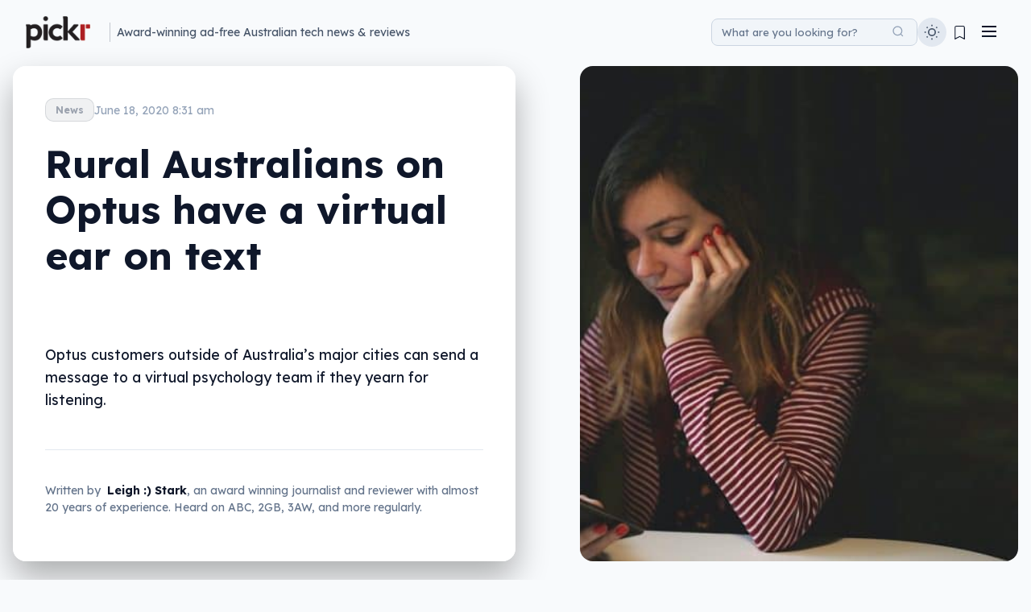

--- FILE ---
content_type: text/html; charset=UTF-8
request_url: https://www.pickr.com.au/news/2020/rural-australians-on-optus-have-a-virtual-ear-on-text/
body_size: 37025
content:
<!DOCTYPE html>
<html lang="en-AU">
<head>
    <meta charset="UTF-8">
    <meta name="viewport" content="width=device-width, initial-scale=1">
    <link rel="profile" href="https://gmpg.org/xfn/11">
    <meta name='robots' content='index, follow, max-image-preview:large, max-snippet:-1, max-video-preview:-1' />

<!-- Google Tag Manager for WordPress by gtm4wp.com -->
<script data-cfasync="false" data-pagespeed-no-defer>
	var gtm4wp_datalayer_name = "dataLayer";
	var dataLayer = dataLayer || [];
</script>
<!-- End Google Tag Manager for WordPress by gtm4wp.com -->
	<!-- This site is optimized with the Yoast SEO plugin v26.7 - https://yoast.com/wordpress/plugins/seo/ -->
	<title>Rural Australians on Optus have a virtual ear on text &#8211; Pickr</title>
	<meta name="description" content="Optus customers outside of Australia&#039;s major cities can send a message to a virtual psychology team if they yearn for listening." />
	<link rel="canonical" href="https://www.pickr.com.au/news/2020/rural-australians-on-optus-have-a-virtual-ear-on-text/" />
	<meta property="og:locale" content="en_US" />
	<meta property="og:type" content="article" />
	<meta property="og:title" content="Rural Australians on Optus have a virtual ear on text &#8211; Pickr" />
	<meta property="og:description" content="Optus customers outside of Australia&#039;s major cities can send a message to a virtual psychology team if they yearn for listening." />
	<meta property="og:url" content="https://www.pickr.com.au/news/2020/rural-australians-on-optus-have-a-virtual-ear-on-text/" />
	<meta property="og:site_name" content="Pickr" />
	<meta property="article:publisher" content="https://www.facebook.com/PickrAU/" />
	<meta property="article:author" content="http://facebook.com/leighlo" />
	<meta property="article:published_time" content="2020-06-17T22:31:10+00:00" />
	<meta property="og:image" content="https://www.pickr.com.au/wp-content/uploads/2020/06/2A4A3A0E-FB6E-457F-A584-DA4C290B146F.jpeg" />
	<meta property="og:image:width" content="1600" />
	<meta property="og:image:height" content="1000" />
	<meta property="og:image:type" content="image/jpeg" />
	<meta name="author" content="Leigh :) Stark" />
	<meta name="twitter:card" content="summary_large_image" />
	<meta name="twitter:creator" content="@PickrAU" />
	<meta name="twitter:site" content="@PickrAU" />
	<meta name="twitter:label1" content="Written by" />
	<meta name="twitter:data1" content="Leigh :) Stark" />
	<meta name="twitter:label2" content="Est. reading time" />
	<meta name="twitter:data2" content="2 minutes" />
	<script type="application/ld+json" class="yoast-schema-graph">{"@context":"https://schema.org","@graph":[{"@type":"Article","@id":"https://www.pickr.com.au/news/2020/rural-australians-on-optus-have-a-virtual-ear-on-text/#article","isPartOf":{"@id":"https://www.pickr.com.au/news/2020/rural-australians-on-optus-have-a-virtual-ear-on-text/"},"author":{"name":"Leigh :) Stark","@id":"https://www.pickr.com.au/#/schema/person/e655807ceb0370daf66fe118f995530b"},"headline":"Rural Australians on Optus have a virtual ear on text","datePublished":"2020-06-17T22:31:10+00:00","mainEntityOfPage":{"@id":"https://www.pickr.com.au/news/2020/rural-australians-on-optus-have-a-virtual-ear-on-text/"},"wordCount":516,"publisher":{"@id":"https://www.pickr.com.au/#organization"},"image":{"@id":"https://www.pickr.com.au/news/2020/rural-australians-on-optus-have-a-virtual-ear-on-text/#primaryimage"},"thumbnailUrl":"https://www.pickr.com.au/wp-content/uploads/2020/06/2A4A3A0E-FB6E-457F-A584-DA4C290B146F.jpeg","keywords":["Optus","psychology"],"articleSection":["Health","News","Phones","Telcos"],"inLanguage":"en-AU"},{"@type":"WebPage","@id":"https://www.pickr.com.au/news/2020/rural-australians-on-optus-have-a-virtual-ear-on-text/","url":"https://www.pickr.com.au/news/2020/rural-australians-on-optus-have-a-virtual-ear-on-text/","name":"Rural Australians on Optus have a virtual ear on text &#8211; Pickr","isPartOf":{"@id":"https://www.pickr.com.au/#website"},"primaryImageOfPage":{"@id":"https://www.pickr.com.au/news/2020/rural-australians-on-optus-have-a-virtual-ear-on-text/#primaryimage"},"image":{"@id":"https://www.pickr.com.au/news/2020/rural-australians-on-optus-have-a-virtual-ear-on-text/#primaryimage"},"thumbnailUrl":"https://www.pickr.com.au/wp-content/uploads/2020/06/2A4A3A0E-FB6E-457F-A584-DA4C290B146F.jpeg","datePublished":"2020-06-17T22:31:10+00:00","description":"Optus customers outside of Australia's major cities can send a message to a virtual psychology team if they yearn for listening.","breadcrumb":{"@id":"https://www.pickr.com.au/news/2020/rural-australians-on-optus-have-a-virtual-ear-on-text/#breadcrumb"},"inLanguage":"en-AU","potentialAction":[{"@type":"ReadAction","target":["https://www.pickr.com.au/news/2020/rural-australians-on-optus-have-a-virtual-ear-on-text/"]}]},{"@type":"ImageObject","inLanguage":"en-AU","@id":"https://www.pickr.com.au/news/2020/rural-australians-on-optus-have-a-virtual-ear-on-text/#primaryimage","url":"https://www.pickr.com.au/wp-content/uploads/2020/06/2A4A3A0E-FB6E-457F-A584-DA4C290B146F.jpeg","contentUrl":"https://www.pickr.com.au/wp-content/uploads/2020/06/2A4A3A0E-FB6E-457F-A584-DA4C290B146F.jpeg","width":1600,"height":1000,"caption":"Help over the phone"},{"@type":"BreadcrumbList","@id":"https://www.pickr.com.au/news/2020/rural-australians-on-optus-have-a-virtual-ear-on-text/#breadcrumb","itemListElement":[{"@type":"ListItem","position":1,"name":"Home","item":"https://www.pickr.com.au/"},{"@type":"ListItem","position":2,"name":"Rural Australians on Optus have a virtual ear on text"}]},{"@type":"WebSite","@id":"https://www.pickr.com.au/#website","url":"https://www.pickr.com.au/","name":"Pickr","description":"Australian technology news, reviews, and guides to help you","publisher":{"@id":"https://www.pickr.com.au/#organization"},"potentialAction":[{"@type":"SearchAction","target":{"@type":"EntryPoint","urlTemplate":"https://www.pickr.com.au/?s={search_term_string}"},"query-input":{"@type":"PropertyValueSpecification","valueRequired":true,"valueName":"search_term_string"}}],"inLanguage":"en-AU"},{"@type":"Organization","@id":"https://www.pickr.com.au/#organization","name":"Pickr","url":"https://www.pickr.com.au/","logo":{"@type":"ImageObject","inLanguage":"en-AU","@id":"https://www.pickr.com.au/#/schema/logo/image/","url":"https://www.pickr.com.au/wp-content/uploads/2022/04/pickr-logo-white-outline-2022-800w.png","contentUrl":"https://www.pickr.com.au/wp-content/uploads/2022/04/pickr-logo-white-outline-2022-800w.png","width":800,"height":401,"caption":"Pickr"},"image":{"@id":"https://www.pickr.com.au/#/schema/logo/image/"},"sameAs":["https://www.facebook.com/PickrAU/","https://x.com/PickrAU","https://www.instagram.com/pickrau/","https://www.linkedin.com/company/pickr.com.au/"]},{"@type":"Person","@id":"https://www.pickr.com.au/#/schema/person/e655807ceb0370daf66fe118f995530b","name":"Leigh :) Stark","image":{"@type":"ImageObject","inLanguage":"en-AU","@id":"https://www.pickr.com.au/#/schema/person/image/","url":"https://secure.gravatar.com/avatar/9ebed21321806d496e1c81f18ffd5ef8a861c51ae939c883ecdff012af25e7d1?s=96&d=retro&r=r","contentUrl":"https://secure.gravatar.com/avatar/9ebed21321806d496e1c81f18ffd5ef8a861c51ae939c883ecdff012af25e7d1?s=96&d=retro&r=r","caption":"Leigh :) Stark"},"description":"One of Australia's award-winning technology journalists working out of Sydney, Leigh Stark has been writing about technology for over 15 years, covering phones, computers, cameras, headphones, speakers, and more. Stylising his middle initial with an emoticon, he aims to present tech in a way that makes it easy for everyone. For over 15 years, Leigh Stark's writing has appeared across the Australian media landscape, including the Australian Financial Review, GadgetGuy, Popular Science, APC, PC &amp; Tech Authority, Women's Weekly, and more. As a technology commentator, he has lended his expertise on ABC Adelaide, ABC Brisbane, ABC Canberra, ABC Melbourne, ABC Perth, ABC Radio National, as well as on 2GB, 3AW, 4BC, 6PR, and on Nine and Ten TV networks.","sameAs":["https://www.leighlo.com","http://facebook.com/leighlo","https://www.instagram.com/leasedark/","https://www.linkedin.com/in/leighlo"],"url":"https://www.pickr.com.au/author/leigh/"}]}</script>
	<!-- / Yoast SEO plugin. -->


<link rel="manifest" href="/pwa-manifest.json">
<link rel="apple-touch-icon" sizes="512x512" href="https://www.pickr.com.au/wp-content/uploads/2016/07/cropped-pickr-2016-icon-trans-512.png">
<link rel="apple-touch-icon-precomposed" sizes="192x192" href="https://www.pickr.com.au/wp-content/uploads/2018/11/pickr-2016-icon-trans-192-high.png">
<link rel='dns-prefetch' href='//cdn.jsdelivr.net' />
<link rel='dns-prefetch' href='//www.googletagmanager.com' />
<link rel='dns-prefetch' href='//fonts.googleapis.com' />
<link rel='dns-prefetch' href='//use.fontawesome.com' />
<link href='https://fonts.gstatic.com' crossorigin rel='preconnect' />
			<link rel="preload" href="https://www.pickr.com.au/wp-content/plugins/canvas/assets/fonts/canvas-icons.woff" as="font" type="font/woff" crossorigin>
			<script type="application/ld+json">
{
    "@context": "https://schema.org",
    "@type": "Article",
    "headline": "Rural Australians on Optus have a virtual ear on text",
    "url": "https://www.pickr.com.au/news/2020/rural-australians-on-optus-have-a-virtual-ear-on-text/",
    "datePublished": "2020-06-18T08:31:10+10:00",
    "dateModified": "2020-06-17T22:34:07+10:00",
    "author": {
        "@type": "Person",
        "name": "Leigh :) Stark",
        "url": "https://www.pickr.com.au/author/leigh/",
        "jobTitle": "Founder & Editor"
    },
    "publisher": {
        "@type": "Organization",
        "name": "Pickr",
        "url": "https://www.pickr.com.au/",
        "logo": {
            "@type": "ImageObject",
            "url": "https://www.pickr.com.au/wp-content/uploads/2022/04/pickr-logo-dark-outline-2022-200w.png",
            "width": 200,
            "height": 100
        },
        "publishingPrinciples": "https://www.pickr.com.au/editorial-policy/"
    },
    "inLanguage": "en-AU",
    "image": {
        "@type": "ImageObject",
        "url": "https://www.pickr.com.au/wp-content/uploads/2020/06/2A4A3A0E-FB6E-457F-A584-DA4C290B146F.jpeg",
        "width": 1600,
        "height": 1000
    },
    "speakable": {
        "@type": "SpeakableSpecification",
        "cssSelector": [
            "p.post-excerpt",
            ".post-excerpt",
            ".bold-minimalist-excerpt",
            ".bold-minimalist-excerpt-mobile"
        ]
    },
    "description": "Optus customers outside of Australia's major cities can send a message to a virtual psychology team if they yearn for listening.",
    "articleSection": "News",
    "keywords": "Health, News, Phones, Telcos, Optus, psychology"
}
</script>
<meta name="description" content="Optus customers outside of Australia&#039;s major cities can send a message to a virtual psychology team if they yearn for listening.">
<!-- www.pickr.com.au is managing ads with Advanced Ads 2.0.16 – https://wpadvancedads.com/ --><script id="pickr-ready">
			window.advanced_ads_ready=function(e,a){a=a||"complete";var d=function(e){return"interactive"===a?"loading"!==e:"complete"===e};d(document.readyState)?e():document.addEventListener("readystatechange",(function(a){d(a.target.readyState)&&e()}),{once:"interactive"===a})},window.advanced_ads_ready_queue=window.advanced_ads_ready_queue||[];		</script>
		<style id='wp-img-auto-sizes-contain-inline-css' type='text/css'>
img:is([sizes=auto i],[sizes^="auto," i]){contain-intrinsic-size:3000px 1500px}
/*# sourceURL=wp-img-auto-sizes-contain-inline-css */
</style>
<link rel='preload' as="style" onload="this.onload=null;this.rel='stylesheet'" data-wpacu-preload-it-async='1' id='wpacu-combined-google-fonts-css-async-preload' href='https://fonts.googleapis.com/css?family=Lexend:400,700%7CLexend+Deca:400,700' type='text/css' media='all' />
<script  type='text/javascript' id="wpacu-preload-async-css-fallback">
/*! LoadCSS. [c]2020 Filament Group, Inc. MIT License */
/* This file is meant as a standalone workflow for
- testing support for link[rel=preload]
- enabling async CSS loading in browsers that do not support rel=preload
- applying rel preload css once loaded, whether supported or not.
*/
(function(w){"use strict";var wpacuLoadCSS=function(href,before,media,attributes){var doc=w.document;var ss=doc.createElement('link');var ref;if(before){ref=before}else{var refs=(doc.body||doc.getElementsByTagName('head')[0]).childNodes;ref=refs[refs.length-1]}
var sheets=doc.styleSheets;if(attributes){for(var attributeName in attributes){if(attributes.hasOwnProperty(attributeName)){ss.setAttribute(attributeName,attributes[attributeName])}}}
ss.rel="stylesheet";ss.href=href;ss.media="only x";function ready(cb){if(doc.body){return cb()}
setTimeout(function(){ready(cb)})}
ready(function(){ref.parentNode.insertBefore(ss,(before?ref:ref.nextSibling))});var onwpaculoadcssdefined=function(cb){var resolvedHref=ss.href;var i=sheets.length;while(i--){if(sheets[i].href===resolvedHref){return cb()}}
setTimeout(function(){onwpaculoadcssdefined(cb)})};function wpacuLoadCB(){if(ss.addEventListener){ss.removeEventListener("load",wpacuLoadCB)}
ss.media=media||"all"}
if(ss.addEventListener){ss.addEventListener("load",wpacuLoadCB)}
ss.onwpaculoadcssdefined=onwpaculoadcssdefined;onwpaculoadcssdefined(wpacuLoadCB);return ss};if(typeof exports!=="undefined"){exports.wpacuLoadCSS=wpacuLoadCSS}else{w.wpacuLoadCSS=wpacuLoadCSS}}(typeof global!=="undefined"?global:this))
</script><link rel='stylesheet' id='canvas-css' href='https://www.pickr.com.au/wp-content/plugins/canvas/assets/css/canvas.css?ver=2.5.1' type='text/css' media='all' />
<link rel='stylesheet' id='wp-block-library-css' href='https://www.pickr.com.au/wp-includes/css/dist/block-library/style.min.css?ver=5e9a7ef004569a5895031ce86676041b' type='text/css' media='all' />
<style id='global-styles-inline-css' type='text/css'>
:root{--wp--preset--aspect-ratio--square: 1;--wp--preset--aspect-ratio--4-3: 4/3;--wp--preset--aspect-ratio--3-4: 3/4;--wp--preset--aspect-ratio--3-2: 3/2;--wp--preset--aspect-ratio--2-3: 2/3;--wp--preset--aspect-ratio--16-9: 16/9;--wp--preset--aspect-ratio--9-16: 9/16;--wp--preset--color--black: #000000;--wp--preset--color--cyan-bluish-gray: #abb8c3;--wp--preset--color--white: #ffffff;--wp--preset--color--pale-pink: #f78da7;--wp--preset--color--vivid-red: #cf2e2e;--wp--preset--color--luminous-vivid-orange: #ff6900;--wp--preset--color--luminous-vivid-amber: #fcb900;--wp--preset--color--light-green-cyan: #7bdcb5;--wp--preset--color--vivid-green-cyan: #00d084;--wp--preset--color--pale-cyan-blue: #8ed1fc;--wp--preset--color--vivid-cyan-blue: #0693e3;--wp--preset--color--vivid-purple: #9b51e0;--wp--preset--gradient--vivid-cyan-blue-to-vivid-purple: linear-gradient(135deg,rgb(6,147,227) 0%,rgb(155,81,224) 100%);--wp--preset--gradient--light-green-cyan-to-vivid-green-cyan: linear-gradient(135deg,rgb(122,220,180) 0%,rgb(0,208,130) 100%);--wp--preset--gradient--luminous-vivid-amber-to-luminous-vivid-orange: linear-gradient(135deg,rgb(252,185,0) 0%,rgb(255,105,0) 100%);--wp--preset--gradient--luminous-vivid-orange-to-vivid-red: linear-gradient(135deg,rgb(255,105,0) 0%,rgb(207,46,46) 100%);--wp--preset--gradient--very-light-gray-to-cyan-bluish-gray: linear-gradient(135deg,rgb(238,238,238) 0%,rgb(169,184,195) 100%);--wp--preset--gradient--cool-to-warm-spectrum: linear-gradient(135deg,rgb(74,234,220) 0%,rgb(151,120,209) 20%,rgb(207,42,186) 40%,rgb(238,44,130) 60%,rgb(251,105,98) 80%,rgb(254,248,76) 100%);--wp--preset--gradient--blush-light-purple: linear-gradient(135deg,rgb(255,206,236) 0%,rgb(152,150,240) 100%);--wp--preset--gradient--blush-bordeaux: linear-gradient(135deg,rgb(254,205,165) 0%,rgb(254,45,45) 50%,rgb(107,0,62) 100%);--wp--preset--gradient--luminous-dusk: linear-gradient(135deg,rgb(255,203,112) 0%,rgb(199,81,192) 50%,rgb(65,88,208) 100%);--wp--preset--gradient--pale-ocean: linear-gradient(135deg,rgb(255,245,203) 0%,rgb(182,227,212) 50%,rgb(51,167,181) 100%);--wp--preset--gradient--electric-grass: linear-gradient(135deg,rgb(202,248,128) 0%,rgb(113,206,126) 100%);--wp--preset--gradient--midnight: linear-gradient(135deg,rgb(2,3,129) 0%,rgb(40,116,252) 100%);--wp--preset--font-size--small: 13px;--wp--preset--font-size--medium: 20px;--wp--preset--font-size--large: 36px;--wp--preset--font-size--x-large: 42px;--wp--preset--spacing--20: 0.44rem;--wp--preset--spacing--30: 0.67rem;--wp--preset--spacing--40: 1rem;--wp--preset--spacing--50: 1.5rem;--wp--preset--spacing--60: 2.25rem;--wp--preset--spacing--70: 3.38rem;--wp--preset--spacing--80: 5.06rem;--wp--preset--shadow--natural: 6px 6px 9px rgba(0, 0, 0, 0.2);--wp--preset--shadow--deep: 12px 12px 50px rgba(0, 0, 0, 0.4);--wp--preset--shadow--sharp: 6px 6px 0px rgba(0, 0, 0, 0.2);--wp--preset--shadow--outlined: 6px 6px 0px -3px rgb(255, 255, 255), 6px 6px rgb(0, 0, 0);--wp--preset--shadow--crisp: 6px 6px 0px rgb(0, 0, 0);}:where(.is-layout-flex){gap: 0.5em;}:where(.is-layout-grid){gap: 0.5em;}body .is-layout-flex{display: flex;}.is-layout-flex{flex-wrap: wrap;align-items: center;}.is-layout-flex > :is(*, div){margin: 0;}body .is-layout-grid{display: grid;}.is-layout-grid > :is(*, div){margin: 0;}:where(.wp-block-columns.is-layout-flex){gap: 2em;}:where(.wp-block-columns.is-layout-grid){gap: 2em;}:where(.wp-block-post-template.is-layout-flex){gap: 1.25em;}:where(.wp-block-post-template.is-layout-grid){gap: 1.25em;}.has-black-color{color: var(--wp--preset--color--black) !important;}.has-cyan-bluish-gray-color{color: var(--wp--preset--color--cyan-bluish-gray) !important;}.has-white-color{color: var(--wp--preset--color--white) !important;}.has-pale-pink-color{color: var(--wp--preset--color--pale-pink) !important;}.has-vivid-red-color{color: var(--wp--preset--color--vivid-red) !important;}.has-luminous-vivid-orange-color{color: var(--wp--preset--color--luminous-vivid-orange) !important;}.has-luminous-vivid-amber-color{color: var(--wp--preset--color--luminous-vivid-amber) !important;}.has-light-green-cyan-color{color: var(--wp--preset--color--light-green-cyan) !important;}.has-vivid-green-cyan-color{color: var(--wp--preset--color--vivid-green-cyan) !important;}.has-pale-cyan-blue-color{color: var(--wp--preset--color--pale-cyan-blue) !important;}.has-vivid-cyan-blue-color{color: var(--wp--preset--color--vivid-cyan-blue) !important;}.has-vivid-purple-color{color: var(--wp--preset--color--vivid-purple) !important;}.has-black-background-color{background-color: var(--wp--preset--color--black) !important;}.has-cyan-bluish-gray-background-color{background-color: var(--wp--preset--color--cyan-bluish-gray) !important;}.has-white-background-color{background-color: var(--wp--preset--color--white) !important;}.has-pale-pink-background-color{background-color: var(--wp--preset--color--pale-pink) !important;}.has-vivid-red-background-color{background-color: var(--wp--preset--color--vivid-red) !important;}.has-luminous-vivid-orange-background-color{background-color: var(--wp--preset--color--luminous-vivid-orange) !important;}.has-luminous-vivid-amber-background-color{background-color: var(--wp--preset--color--luminous-vivid-amber) !important;}.has-light-green-cyan-background-color{background-color: var(--wp--preset--color--light-green-cyan) !important;}.has-vivid-green-cyan-background-color{background-color: var(--wp--preset--color--vivid-green-cyan) !important;}.has-pale-cyan-blue-background-color{background-color: var(--wp--preset--color--pale-cyan-blue) !important;}.has-vivid-cyan-blue-background-color{background-color: var(--wp--preset--color--vivid-cyan-blue) !important;}.has-vivid-purple-background-color{background-color: var(--wp--preset--color--vivid-purple) !important;}.has-black-border-color{border-color: var(--wp--preset--color--black) !important;}.has-cyan-bluish-gray-border-color{border-color: var(--wp--preset--color--cyan-bluish-gray) !important;}.has-white-border-color{border-color: var(--wp--preset--color--white) !important;}.has-pale-pink-border-color{border-color: var(--wp--preset--color--pale-pink) !important;}.has-vivid-red-border-color{border-color: var(--wp--preset--color--vivid-red) !important;}.has-luminous-vivid-orange-border-color{border-color: var(--wp--preset--color--luminous-vivid-orange) !important;}.has-luminous-vivid-amber-border-color{border-color: var(--wp--preset--color--luminous-vivid-amber) !important;}.has-light-green-cyan-border-color{border-color: var(--wp--preset--color--light-green-cyan) !important;}.has-vivid-green-cyan-border-color{border-color: var(--wp--preset--color--vivid-green-cyan) !important;}.has-pale-cyan-blue-border-color{border-color: var(--wp--preset--color--pale-cyan-blue) !important;}.has-vivid-cyan-blue-border-color{border-color: var(--wp--preset--color--vivid-cyan-blue) !important;}.has-vivid-purple-border-color{border-color: var(--wp--preset--color--vivid-purple) !important;}.has-vivid-cyan-blue-to-vivid-purple-gradient-background{background: var(--wp--preset--gradient--vivid-cyan-blue-to-vivid-purple) !important;}.has-light-green-cyan-to-vivid-green-cyan-gradient-background{background: var(--wp--preset--gradient--light-green-cyan-to-vivid-green-cyan) !important;}.has-luminous-vivid-amber-to-luminous-vivid-orange-gradient-background{background: var(--wp--preset--gradient--luminous-vivid-amber-to-luminous-vivid-orange) !important;}.has-luminous-vivid-orange-to-vivid-red-gradient-background{background: var(--wp--preset--gradient--luminous-vivid-orange-to-vivid-red) !important;}.has-very-light-gray-to-cyan-bluish-gray-gradient-background{background: var(--wp--preset--gradient--very-light-gray-to-cyan-bluish-gray) !important;}.has-cool-to-warm-spectrum-gradient-background{background: var(--wp--preset--gradient--cool-to-warm-spectrum) !important;}.has-blush-light-purple-gradient-background{background: var(--wp--preset--gradient--blush-light-purple) !important;}.has-blush-bordeaux-gradient-background{background: var(--wp--preset--gradient--blush-bordeaux) !important;}.has-luminous-dusk-gradient-background{background: var(--wp--preset--gradient--luminous-dusk) !important;}.has-pale-ocean-gradient-background{background: var(--wp--preset--gradient--pale-ocean) !important;}.has-electric-grass-gradient-background{background: var(--wp--preset--gradient--electric-grass) !important;}.has-midnight-gradient-background{background: var(--wp--preset--gradient--midnight) !important;}.has-small-font-size{font-size: var(--wp--preset--font-size--small) !important;}.has-medium-font-size{font-size: var(--wp--preset--font-size--medium) !important;}.has-large-font-size{font-size: var(--wp--preset--font-size--large) !important;}.has-x-large-font-size{font-size: var(--wp--preset--font-size--x-large) !important;}
/*# sourceURL=global-styles-inline-css */
</style>

<style id='classic-theme-styles-inline-css' type='text/css'>
/*! This file is auto-generated */
.wp-block-button__link{color:#fff;background-color:#32373c;border-radius:9999px;box-shadow:none;text-decoration:none;padding:calc(.667em + 2px) calc(1.333em + 2px);font-size:1.125em}.wp-block-file__button{background:#32373c;color:#fff;text-decoration:none}
/*# sourceURL=/wp-includes/css/classic-themes.min.css */
</style>
<link rel='stylesheet' id='canvas-block-posts-sidebar-css' href='https://www.pickr.com.au/wp-content/plugins/canvas/components/posts/block-posts-sidebar/block-posts-sidebar.css?ver=1768725413' type='text/css' media='all' />
<style id='font-awesome-svg-styles-default-inline-css' type='text/css'>
.svg-inline--fa {
  display: inline-block;
  height: 1em;
  overflow: visible;
  vertical-align: -.125em;
}
/*# sourceURL=font-awesome-svg-styles-default-inline-css */
</style>
<link rel='stylesheet' id='font-awesome-svg-styles-css' href='https://www.pickr.com.au/wp-content/uploads/font-awesome/v5.15.1/css/svg-with-js.css' type='text/css' media='all' />
<style id='font-awesome-svg-styles-inline-css' type='text/css'>
   .wp-block-font-awesome-icon svg::before,
   .wp-rich-text-font-awesome-icon svg::before {content: unset;}
/*# sourceURL=font-awesome-svg-styles-inline-css */
</style>
<link rel='stylesheet' id='canvas-block-heading-style-css' href='https://www.pickr.com.au/wp-content/plugins/canvas/components/content-formatting/block-heading/block.css?ver=1768725413' type='text/css' media='all' />
<link rel='stylesheet' id='canvas-block-list-style-css' href='https://www.pickr.com.au/wp-content/plugins/canvas/components/content-formatting/block-list/block.css?ver=1768725413' type='text/css' media='all' />
<link rel='stylesheet' id='canvas-block-paragraph-style-css' href='https://www.pickr.com.au/wp-content/plugins/canvas/components/content-formatting/block-paragraph/block.css?ver=1768725413' type='text/css' media='all' />
<link rel='stylesheet' id='canvas-block-separator-style-css' href='https://www.pickr.com.au/wp-content/plugins/canvas/components/content-formatting/block-separator/block.css?ver=1768725413' type='text/css' media='all' />
<link rel='stylesheet' id='canvas-block-group-style-css' href='https://www.pickr.com.au/wp-content/plugins/canvas/components/basic-elements/block-group/block.css?ver=1768725413' type='text/css' media='all' />
<link rel='stylesheet' id='canvas-block-cover-style-css' href='https://www.pickr.com.au/wp-content/plugins/canvas/components/basic-elements/block-cover/block.css?ver=1768725413' type='text/css' media='all' />
<link rel='stylesheet' id='lets-review-api-css' href='https://www.pickr.com.au/wp-content/plugins/lets-review/assets/css/style-api.min.css?ver=3.4.3' type='text/css' media='all' />
<link rel='stylesheet' id='pickrc-style-css' href='https://www.pickr.com.au/wp-content/themes/pickrc/style.css?ver=1768784290' type='text/css' media='all' />
<link rel='stylesheet' id='pickrc-main-css' href='https://www.pickr.com.au/wp-content/themes/pickrc/assets/css/main.css?ver=1768784281' type='text/css' media='all' />
<style id='pickrc-main-inline-css' type='text/css'>
:root {--color-dark-accent: #ae2024;--color-dark-headings: inherit;--color-dark-background: #0f172a;--color-dark-text: #ffffff;--color-dark-links: #c42b54;--color-dark-links-hover: #c9365d;--color-dark-links-visited: #ae2024;--color-light-accent: #ae2024;--color-light-headings: inherit;--color-light-background: #f8fafc;--color-light-text: #0f172a;--color-light-links: #ae2024;--color-light-links-hover: #cc2451;--color-light-links-visited: #ae2024;}.breakout-content {background: linear-gradient(to bottom right, rgba(234, 88, 12, 0.2), rgba(220, 38, 38, 0.2), rgba(236, 72, 153, 0.2));border: 2px solid rgba(249, 115, 22, 0.3);}.breakout-text h2, .breakout-text p, .breakout-meta {color: #ffffff;}.breakout-button {background: linear-gradient(to right, #ea580c, #dc2626);}body.light-mode .breakout-content {background: linear-gradient(to bottom right, rgba(234, 88, 12, 0.1), rgba(220, 38, 38, 0.1), rgba(236, 72, 153, 0.1));border: 2px solid rgba(249, 115, 22, 0.2);}body.light-mode .breakout-text h2, body.light-mode .breakout-text p, body.light-mode .breakout-meta {color: #0f172a;}body.light-mode .breakout-button {background: linear-gradient(to right, #ea580c, #dc2626);}h1 {font-family: "Lexend", sans-serif;font-size: 2.5rem;}h2 {font-size: 2.1rem;}h3 {font-size: 1.8rem;}body {font-family: "Lexend Deca", sans-serif;font-size: 1.1rem;}.article-content p, .post-content p {font-family: "Lexend Deca", sans-serif;font-size: 1.1rem;}.heading-menu, .heading-menu a, .nav-menu-desktop .nav-link {font-family: "Lexend Deca", sans-serif;font-size: 1.2rem;}.slide-in-menu-list, .slide-in-menu-list a, .slide-in-menu-link {font-family: "Lexend", sans-serif;font-size: 1.1rem;}.footer-menu, .footer-menu a {font-family: "Lexend", sans-serif;font-size: 1.2rem;line-height: 1.4;}.pickr-25-hashtag, .bold-minimalist-categories .category-link {font-family: "Lexend", sans-serif;}.search-input::placeholder, .mobile-search-input::placeholder {font-family: "Lexend", sans-serif;font-size: 0.8rem;}.pickrc-good-better-best-block .gbb-label.gbb-label-good, .pickrc-good-better-best-block h3.gbb-label.gbb-label-good { color: #666 !important; }.pickrc-good-better-best-block .gbb-label.gbb-label-better, .pickrc-good-better-best-block h3.gbb-label.gbb-label-better { color: #dc3545 !important; }.pickrc-good-better-best-block .gbb-label.gbb-label-best, .pickrc-good-better-best-block h3.gbb-label.gbb-label-best { color: #4a90e2 !important; }.pickrc-good-better-best-block .gbb-label-best-value { color: #ff6b9d !important; }body.light-mode .pickrc-good-better-best-block .gbb-label.gbb-label-good, body.light-mode .pickrc-good-better-best-block h3.gbb-label.gbb-label-good { color: #666 !important; }body.light-mode .pickrc-good-better-best-block .gbb-label.gbb-label-better, body.light-mode .pickrc-good-better-best-block h3.gbb-label.gbb-label-better { color: #dc3545 !important; }body.light-mode .pickrc-good-better-best-block .gbb-label.gbb-label-best, body.light-mode .pickrc-good-better-best-block h3.gbb-label.gbb-label-best { color: #4a90e2 !important; }body.light-mode .pickrc-good-better-best-block .gbb-label-best-value { color: #ff6b9d !important; }body:not(.light-mode) .pickrc-good-better-best-block .gbb-label.gbb-label-good, body:not(.light-mode) .pickrc-good-better-best-block h3.gbb-label.gbb-label-good { color: #666 !important; }body:not(.light-mode) .pickrc-good-better-best-block .gbb-label.gbb-label-better, body:not(.light-mode) .pickrc-good-better-best-block h3.gbb-label.gbb-label-better { color: #dc3545 !important; }body:not(.light-mode) .pickrc-good-better-best-block .gbb-label.gbb-label-best, body:not(.light-mode) .pickrc-good-better-best-block h3.gbb-label.gbb-label-best { color: #4a90e2 !important; }body:not(.light-mode) .pickrc-good-better-best-block .gbb-label-best-value { color: #ff6b9d !important; }body.light-mode .article-content .pickrc-good-better-best-block .gbb-label.gbb-label-good, body.light-mode .article-content .pickrc-good-better-best-block h3.gbb-label.gbb-label-good { color: #666 !important; }body.light-mode .article-content .pickrc-good-better-best-block .gbb-label.gbb-label-better, body.light-mode .article-content .pickrc-good-better-best-block h3.gbb-label.gbb-label-better { color: #dc3545 !important; }body.light-mode .article-content .pickrc-good-better-best-block .gbb-label.gbb-label-best, body.light-mode .article-content .pickrc-good-better-best-block h3.gbb-label.gbb-label-best { color: #4a90e2 !important; }body.light-mode .article-content .pickrc-good-better-best-block .gbb-label-best-value { color: #ff6b9d !important; }body:not(.light-mode) .article-content .pickrc-good-better-best-block .gbb-label.gbb-label-good, body:not(.light-mode) .article-content .pickrc-good-better-best-block h3.gbb-label.gbb-label-good { color: #666 !important; }body:not(.light-mode) .article-content .pickrc-good-better-best-block .gbb-label.gbb-label-better, body:not(.light-mode) .article-content .pickrc-good-better-best-block h3.gbb-label.gbb-label-better { color: #dc3545 !important; }body:not(.light-mode) .article-content .pickrc-good-better-best-block .gbb-label.gbb-label-best, body:not(.light-mode) .article-content .pickrc-good-better-best-block h3.gbb-label.gbb-label-best { color: #4a90e2 !important; }body:not(.light-mode) .article-content .pickrc-good-better-best-block .gbb-label-best-value { color: #ff6b9d !important; }.single-post .article-content-wrapper .article-content .pickrc-good-better-best-block .gbb-label.gbb-label-good, .single-post .article-content-wrapper .article-content .pickrc-good-better-best-block h3.gbb-label.gbb-label-good { color: #666 !important; }.single-post .article-content-wrapper .article-content .pickrc-good-better-best-block .gbb-label.gbb-label-better, .single-post .article-content-wrapper .article-content .pickrc-good-better-best-block h3.gbb-label.gbb-label-better { color: #dc3545 !important; }.single-post .article-content-wrapper .article-content .pickrc-good-better-best-block .gbb-label.gbb-label-best, .single-post .article-content-wrapper .article-content .pickrc-good-better-best-block h3.gbb-label.gbb-label-best { color: #4a90e2 !important; }.single-post .article-content-wrapper .article-content .pickrc-good-better-best-block .gbb-label-best-value { color: #ff6b9d !important; }.article-content-wrapper .article-content .pickrc-good-better-best-block .gbb-label.gbb-label-good, .article-content-wrapper .article-content .pickrc-good-better-best-block h3.gbb-label.gbb-label-good { color: #666 !important; }.article-content-wrapper .article-content .pickrc-good-better-best-block .gbb-label.gbb-label-better, .article-content-wrapper .article-content .pickrc-good-better-best-block h3.gbb-label.gbb-label-better { color: #dc3545 !important; }.article-content-wrapper .article-content .pickrc-good-better-best-block .gbb-label.gbb-label-best, .article-content-wrapper .article-content .pickrc-good-better-best-block h3.gbb-label.gbb-label-best { color: #4a90e2 !important; }.article-content-wrapper .article-content .pickrc-good-better-best-block .gbb-label-best-value { color: #ff6b9d !important; }.pickrc-good-better-best-block .gbb-image .gbb-label-best-value { background: rgba(255, 107, 157, 0.9) !important; }
/*# sourceURL=pickrc-main-inline-css */
</style>
<link rel='stylesheet' id='font-awesome-official-css' href='https://use.fontawesome.com/releases/v5.15.1/css/all.css' type='text/css' media='all' integrity="sha384-vp86vTRFVJgpjF9jiIGPEEqYqlDwgyBgEF109VFjmqGmIY/Y4HV4d3Gp2irVfcrp" crossorigin="anonymous" />
<link rel='stylesheet' id='elevenlabs-player-styles-css' href='https://www.pickr.com.au/wp-content/plugins/talk-11/assets/css/player-styles.css?ver=1.0.0' type='text/css' media='all' />
<link rel='stylesheet' id='pwaforwp-style-css' href='https://www.pickr.com.au/wp-content/plugins/pwa-for-wp/assets/css/pwaforwp-main.min.css?ver=1.7.83' type='text/css' media='all' />
<link rel='stylesheet' id='font-awesome-official-v4shim-css' href='https://use.fontawesome.com/releases/v5.15.1/css/v4-shims.css' type='text/css' media='all' integrity="sha384-WCuYjm/u5NsK4s/NfnJeHuMj6zzN2HFyjhBu/SnZJj7eZ6+ds4zqIM3wYgL59Clf" crossorigin="anonymous" />
<style id='font-awesome-official-v4shim-inline-css' type='text/css'>
@font-face {
font-family: "FontAwesome";
font-display: block;
src: url("https://use.fontawesome.com/releases/v5.15.1/webfonts/fa-brands-400.eot"),
		url("https://use.fontawesome.com/releases/v5.15.1/webfonts/fa-brands-400.eot?#iefix") format("embedded-opentype"),
		url("https://use.fontawesome.com/releases/v5.15.1/webfonts/fa-brands-400.woff2") format("woff2"),
		url("https://use.fontawesome.com/releases/v5.15.1/webfonts/fa-brands-400.woff") format("woff"),
		url("https://use.fontawesome.com/releases/v5.15.1/webfonts/fa-brands-400.ttf") format("truetype"),
		url("https://use.fontawesome.com/releases/v5.15.1/webfonts/fa-brands-400.svg#fontawesome") format("svg");
}

@font-face {
font-family: "FontAwesome";
font-display: block;
src: url("https://use.fontawesome.com/releases/v5.15.1/webfonts/fa-solid-900.eot"),
		url("https://use.fontawesome.com/releases/v5.15.1/webfonts/fa-solid-900.eot?#iefix") format("embedded-opentype"),
		url("https://use.fontawesome.com/releases/v5.15.1/webfonts/fa-solid-900.woff2") format("woff2"),
		url("https://use.fontawesome.com/releases/v5.15.1/webfonts/fa-solid-900.woff") format("woff"),
		url("https://use.fontawesome.com/releases/v5.15.1/webfonts/fa-solid-900.ttf") format("truetype"),
		url("https://use.fontawesome.com/releases/v5.15.1/webfonts/fa-solid-900.svg#fontawesome") format("svg");
}

@font-face {
font-family: "FontAwesome";
font-display: block;
src: url("https://use.fontawesome.com/releases/v5.15.1/webfonts/fa-regular-400.eot"),
		url("https://use.fontawesome.com/releases/v5.15.1/webfonts/fa-regular-400.eot?#iefix") format("embedded-opentype"),
		url("https://use.fontawesome.com/releases/v5.15.1/webfonts/fa-regular-400.woff2") format("woff2"),
		url("https://use.fontawesome.com/releases/v5.15.1/webfonts/fa-regular-400.woff") format("woff"),
		url("https://use.fontawesome.com/releases/v5.15.1/webfonts/fa-regular-400.ttf") format("truetype"),
		url("https://use.fontawesome.com/releases/v5.15.1/webfonts/fa-regular-400.svg#fontawesome") format("svg");
unicode-range: U+F004-F005,U+F007,U+F017,U+F022,U+F024,U+F02E,U+F03E,U+F044,U+F057-F059,U+F06E,U+F070,U+F075,U+F07B-F07C,U+F080,U+F086,U+F089,U+F094,U+F09D,U+F0A0,U+F0A4-F0A7,U+F0C5,U+F0C7-F0C8,U+F0E0,U+F0EB,U+F0F3,U+F0F8,U+F0FE,U+F111,U+F118-F11A,U+F11C,U+F133,U+F144,U+F146,U+F14A,U+F14D-F14E,U+F150-F152,U+F15B-F15C,U+F164-F165,U+F185-F186,U+F191-F192,U+F1AD,U+F1C1-F1C9,U+F1CD,U+F1D8,U+F1E3,U+F1EA,U+F1F6,U+F1F9,U+F20A,U+F247-F249,U+F24D,U+F254-F25B,U+F25D,U+F267,U+F271-F274,U+F279,U+F28B,U+F28D,U+F2B5-F2B6,U+F2B9,U+F2BB,U+F2BD,U+F2C1-F2C2,U+F2D0,U+F2D2,U+F2DC,U+F2ED,U+F328,U+F358-F35B,U+F3A5,U+F3D1,U+F410,U+F4AD;
}
/*# sourceURL=font-awesome-official-v4shim-inline-css */
</style>

<!-- Google tag (gtag.js) snippet added by Site Kit -->
<!-- Google Analytics snippet added by Site Kit -->
<script type="text/javascript" src="https://www.googletagmanager.com/gtag/js?id=G-NJ6S3FBJRG" id="google_gtagjs-js" async></script>
<script type="text/javascript" id="google_gtagjs-js-after">
/* <![CDATA[ */
window.dataLayer = window.dataLayer || [];function gtag(){dataLayer.push(arguments);}
gtag("set","linker",{"domains":["www.pickr.com.au"]});
gtag("js", new Date());
gtag("set", "developer_id.dZTNiMT", true);
gtag("config", "G-NJ6S3FBJRG");
//# sourceURL=google_gtagjs-js-after
/* ]]> */
</script>
<link rel="https://api.w.org/" href="https://www.pickr.com.au/wp-json/" /><link rel="alternate" title="JSON" type="application/json" href="https://www.pickr.com.au/wp-json/wp/v2/posts/36621" /><link rel="EditURI" type="application/rsd+xml" title="RSD" href="https://www.pickr.com.au/xmlrpc.php?rsd" />
<link rel="icon" href="https://www.pickr.com.au/favicon.ico">
<link rel="icon" type="image/png" sizes="32x32" href="https://www.pickr.com.au/favicon-32x32.png">
<link rel="icon" type="image/png" sizes="16x16" href="https://www.pickr.com.au/favicon-16x16.png">



<!-- Google Tag Manager for WordPress by gtm4wp.com -->
<!-- GTM Container placement set to automatic -->
<script data-cfasync="false" data-pagespeed-no-defer>
	var dataLayer_content = {"pageTitle":"Rural Australians on Optus have a virtual ear on text &#8211; Pickr","pageCategory":["health","news","phones","telcos"],"pageAttributes":["optus","psychology"],"pagePostAuthor":"Leigh :) Stark","postCountOnPage":1,"postCountTotal":1};
	dataLayer.push( dataLayer_content );
</script>
<script data-cfasync="false" data-pagespeed-no-defer>
(function(w,d,s,l,i){w[l]=w[l]||[];w[l].push({'gtm.start':
new Date().getTime(),event:'gtm.js'});var f=d.getElementsByTagName(s)[0],
j=d.createElement(s),dl=l!='dataLayer'?'&l='+l:'';j.async=true;j.src=
'//www.googletagmanager.com/gtm.js?id='+i+dl;f.parentNode.insertBefore(j,f);
})(window,document,'script','dataLayer','GTM-MK3CSQD');
</script>
<!-- End Google Tag Manager for WordPress by gtm4wp.com -->
<style>ins.adsbygoogle { background-color: transparent; padding: 0; }</style><link rel="icon" href="https://www.pickr.com.au/wp-content/uploads/2016/07/cropped-pickr-2016-icon-trans-512-32x32.png" sizes="32x32" />
<link rel="icon" href="https://www.pickr.com.au/wp-content/uploads/2016/07/cropped-pickr-2016-icon-trans-512-192x192.png" sizes="192x192" />
<meta name="msapplication-TileImage" content="https://www.pickr.com.au/wp-content/uploads/2016/07/cropped-pickr-2016-icon-trans-512-270x270.png" />

<!-- BEGIN Analytics Insights v6.3.12 - https://wordpress.org/plugins/analytics-insights/ -->
<script async src="https://www.googletagmanager.com/gtag/js?id=G-NJ6S3FBJRG"></script>
<script>
  window.dataLayer = window.dataLayer || [];
  function gtag(){dataLayer.push(arguments);}
  gtag('js', new Date());
  gtag('config', 'G-NJ6S3FBJRG', {
	'custom_map': {
		'dimension3': 'aiwp_dim_3', 
		'dimension1': 'aiwp_dim_1', 
		'dimension2': 'aiwp_dim_2'
	}
  });
  gtag('event', 'aiwp_dimensions', {
	'aiwp_dim_3': '2020', 
	'aiwp_dim_1': 'Health', 
	'aiwp_dim_2': 'Optus, psychology'
  });
  if (window.performance) {
    var timeSincePageLoad = Math.round(performance.now());
    gtag('event', 'timing_complete', {
      'name': 'load',
      'value': timeSincePageLoad,
      'event_category': 'JS Dependencies'
    });
  }
</script>
<!-- END Analytics Insights -->
<meta name="pwaforwp" content="wordpress-plugin"/>
        <meta name="theme-color" content="#D5E0EB">
        <meta name="apple-mobile-web-app-title" content="Pickr">
        <meta name="application-name" content="Pickr">
        <meta name="apple-mobile-web-app-capable" content="yes">
        <meta name="apple-mobile-web-app-status-bar-style" content="default">
        <meta name="mobile-web-app-capable" content="yes">
        <meta name="apple-touch-fullscreen" content="yes">
<link rel="apple-touch-icon" sizes="192x192" href="https://www.pickr.com.au/wp-content/uploads/2018/11/pickr-2016-icon-trans-192-high.png">
<link rel="apple-touch-icon" sizes="512x512" href="https://www.pickr.com.au/wp-content/uploads/2016/07/cropped-pickr-2016-icon-trans-512.png">
    <script>
        // Set initial theme based on system preference BEFORE body renders to prevent flash
        // Always defaults to system preference - manual override is only for current session
        (function() {
            // Get system preference (always the default)
            var systemPreference = 'light';
            if (window.matchMedia && window.matchMedia('(prefers-color-scheme: dark)').matches) {
                systemPreference = 'dark';
            }
            
            // Check for session-only manual override (temporary override for current session)
            var sessionOverride = sessionStorage.getItem('pickrc-theme-override');
            
            // Use system preference as default, session override only if it exists
            var initialTheme = sessionOverride || systemPreference;
            
            // Apply theme immediately to prevent flash
            // Only access documentElement (always exists), body will be handled when it exists
            if (initialTheme === 'light') {
                document.documentElement.classList.add('light-mode');
                if (document.body) {
                    document.body.classList.add('light-mode');
                }
            } else {
                document.documentElement.classList.remove('light-mode');
                if (document.body) {
                    document.body.classList.remove('light-mode');
                }
            }
            
            // Also set up a listener to apply to body when it becomes available
            if (!document.body) {
                var observer = new MutationObserver(function(mutations) {
                    if (document.body) {
                        if (initialTheme === 'light') {
                            document.body.classList.add('light-mode');
                        } else {
                            document.body.classList.remove('light-mode');
                        }
                        observer.disconnect();
                    }
                });
                observer.observe(document.documentElement, { childList: true });
            }
        })();
    </script>
</head>

<body data-rsssl=1 class="wp-singular post-template-default single single-post postid-36621 single-format-standard wp-custom-logo wp-embed-responsive wp-theme-pickrc navbar-sticky-sticky_on_up navbar-width-full_width aa-prefix-pickr-">

<!-- GTM Container placement set to automatic -->
<!-- Google Tag Manager (noscript) -->
				<noscript><iframe src="https://www.googletagmanager.com/ns.html?id=GTM-MK3CSQD" height="0" width="0" style="display:none;visibility:hidden" aria-hidden="true"></iframe></noscript>
<!-- End Google Tag Manager (noscript) -->
<nav id="site-navigation" class="main-navigation" role="navigation">
    <div class="nav-container">
        <div class="nav-content">
            <!-- Logo and Tagline Group -->
            <div class="nav-logo-group">
                <!-- Logo -->
                <div class="site-logo">
                    <a href="https://www.pickr.com.au/" rel="home">
                                                    <img src="https://www.pickr.com.au/wp-content/uploads/2022/04/pickr-logo-dark-outline-2022-200w.png" 
                                 alt="Pickr" 
                                 class="logo-image logo-image-dark"
                                                                  srcset="https://www.pickr.com.au/wp-content/uploads/2022/04/pickr-logo-dark-outline-2022-200w.png, https://www.pickr.com.au/wp-content/uploads/2022/04/pickr-logo-dark-outline-2022-400w.png 2x"
                                                                  width="200" height="60">
                                                                                <img src="https://www.pickr.com.au/wp-content/uploads/2022/03/pickr-logo-white-outline-22-200w.png" 
                                 alt="Pickr" 
                                 class="logo-image logo-image-light"
                                                                  srcset="https://www.pickr.com.au/wp-content/uploads/2022/03/pickr-logo-white-outline-22-200w.png, https://www.pickr.com.au/wp-content/uploads/2022/04/pickr-logo-white-outline-2022-400w.png 2x"
                                                                  width="200" height="60">
                                                                        </a>
                </div>
                
                                
                <!-- Pipe Delimiter and Tagline -->
                                <div class="nav-tagline-wrapper">
                    <span class="nav-pipe-delimiter"></span>
                    <span class="nav-tagline">Award-winning ad-free Australian tech news &amp; reviews</span>
                </div>
                            </div>
            
                        
            <!-- Search and Theme Toggle -->
            <div class="nav-actions">
                <div class="nav-search">
                                        <form role="search" method="get" action="https://www.pickr.com.au/">
                        <input type="search" name="s" placeholder="What are you looking for?" class="search-input" value="">
                        <button type="submit" class="search-button">
                            <svg width="16" height="16" viewBox="0 0 24 24" fill="none" stroke="currentColor" stroke-width="2">
                                <circle cx="11" cy="11" r="8"></circle>
                                <path d="m21 21-4.35-4.35"></path>
                            </svg>
                        </button>
                    </form>
                </div>
                
                <button class="theme-toggle" id="theme-toggle" aria-label="Toggle theme">
                    <svg class="theme-icon theme-icon-sun" width="20" height="20" viewBox="0 0 24 24" fill="none" stroke="currentColor" stroke-width="2">
                        <circle cx="12" cy="12" r="5"></circle>
                        <line x1="12" y1="1" x2="12" y2="3"></line>
                        <line x1="12" y1="21" x2="12" y2="23"></line>
                        <line x1="4.22" y1="4.22" x2="5.64" y2="5.64"></line>
                        <line x1="18.36" y1="18.36" x2="19.78" y2="19.78"></line>
                        <line x1="1" y1="12" x2="3" y2="12"></line>
                        <line x1="21" y1="12" x2="23" y2="12"></line>
                        <line x1="4.22" y1="19.78" x2="5.64" y2="18.36"></line>
                        <line x1="18.36" y1="5.64" x2="19.78" y2="4.22"></line>
                    </svg>
                    <svg class="theme-icon theme-icon-moon" width="20" height="20" viewBox="0 0 24 24" fill="none" stroke="currentColor" stroke-width="2">
                        <path d="M21 12.79A9 9 0 1 1 11.21 3 7 7 0 0 0 21 12.79z"></path>
                    </svg>
                </button>
                
                                    <!-- Mobile Search Button -->
                    <button class="mobile-search-toggle" id="mobile-search-toggle" aria-label="Toggle search">
                        <svg class="mobile-search-icon" width="20" height="20" viewBox="0 0 24 24" fill="none" stroke="currentColor" stroke-width="2">
                            <circle cx="11" cy="11" r="8"></circle>
                            <path d="m21 21-4.35-4.35"></path>
                        </svg>
                    </button>
                    <!-- Mobile Search Dropdown -->
                    <div class="mobile-search-dropdown" id="mobile-search-dropdown">
                        <form role="search" method="get" action="https://www.pickr.com.au/" class="mobile-search-form">
                            <input type="search" name="s" placeholder="What are you looking for?" class="mobile-search-input" value="">
                            <button type="submit" class="mobile-search-submit" aria-label="Submit search">
                                <svg width="20" height="20" viewBox="0 0 24 24" fill="none" stroke="currentColor" stroke-width="2">
                                    <circle cx="11" cy="11" r="8"></circle>
                                    <path d="m21 21-4.35-4.35"></path>
                                </svg>
                            </button>
                        </form>
                    </div>
                                
                <!-- Bookmarks Link -->
                <a href="https://www.pickr.com.au/bookmarks" class="bookmarks-nav-link" id="bookmarks-nav-link" rel="nofollow" aria-label="View bookmarks">
                    <svg class="bookmark-nav-icon bookmark-nav-icon-outline" width="20" height="20" viewBox="0 0 16 16" fill="currentColor">
                        <path d="M2 2a2 2 0 0 1 2-2h8a2 2 0 0 1 2 2v13.5a.5.5 0 0 1-.777.416L8 13.101l-5.223 2.815A.5.5 0 0 1 2 15.5zm2-1a1 1 0 0 0-1 1v12.566l4.723-2.482a.5.5 0 0 1 .554 0L13 14.566V2a1 1 0 0 0-1-1z"/>
                    </svg>
                    <svg class="bookmark-nav-icon bookmark-nav-icon-fill" width="20" height="20" viewBox="0 0 16 16" fill="currentColor" style="display: none;">
                        <path d="M2 2v13.5a.5.5 0 0 0 .74.439L8 13.069l5.26 2.87A.5.5 0 0 0 14 15.5V2a2 2 0 0 0-2-2H4a2 2 0 0 0-2 2"/>
                    </svg>
                </a>
                
                                    <!-- Hamburger Menu Toggle (shown when Heading Menu is disabled) -->
                    <button class="hamburger-menu-toggle" id="hamburger-menu-toggle" aria-label="Toggle menu">
                        <svg class="menu-icon menu-icon-open" width="20" height="20" viewBox="0 0 24 24" fill="none" stroke="currentColor" stroke-width="2">
                            <line x1="3" y1="6" x2="21" y2="6"></line>
                            <line x1="3" y1="12" x2="21" y2="12"></line>
                            <line x1="3" y1="18" x2="21" y2="18"></line>
                        </svg>
                        <svg class="menu-icon menu-icon-close" width="20" height="20" viewBox="0 0 24 24" fill="none" stroke="currentColor" stroke-width="2">
                            <line x1="18" y1="6" x2="6" y2="18"></line>
                            <line x1="6" y1="6" x2="18" y2="18"></line>
                        </svg>
                    </button>
                            </div>
        </div>
    </div>
</nav>

    <!-- Slide-in Menu (shown when Heading Menu is disabled) -->
        <div class="slide-in-menu slide-in-menu-left" id="slide-in-menu" data-drawer-direction="left">
        <div class="slide-in-menu-overlay" id="slide-in-menu-overlay"></div>
        <div class="slide-in-menu-content">
            <!-- Logo at top of menu drawer -->
            <div class="slide-in-menu-logo">
                <a href="https://www.pickr.com.au/" rel="home">
                                            <img src="https://www.pickr.com.au/wp-content/uploads/2022/04/pickr-logo-dark-outline-2022-200w.png" 
                             alt="Pickr" 
                             class="slide-in-menu-logo-image slide-in-menu-logo-image-dark"
                                                          srcset="https://www.pickr.com.au/wp-content/uploads/2022/04/pickr-logo-dark-outline-2022-200w.png, https://www.pickr.com.au/wp-content/uploads/2022/04/pickr-logo-dark-outline-2022-400w.png 2x"
                                                          width="200" height="60">
                                                                    <img src="https://www.pickr.com.au/wp-content/uploads/2022/03/pickr-logo-white-outline-22-200w.png" 
                             alt="Pickr" 
                             class="slide-in-menu-logo-image slide-in-menu-logo-image-light"
                                                          srcset="https://www.pickr.com.au/wp-content/uploads/2022/03/pickr-logo-white-outline-22-200w.png, https://www.pickr.com.au/wp-content/uploads/2022/04/pickr-logo-white-outline-2022-400w.png 2x"
                                                          width="200" height="60">
                                                            </a>
            </div>
            <div class="slide-in-menu-header">
                                    <ul id="menu-top" class="slide-in-menu-list"><li id="menu-item-62681" class="menu-item menu-item-type-taxonomy menu-item-object-category current-post-ancestor current-menu-parent current-post-parent menu-item-62681"><a href="https://www.pickr.com.au/news/">News</a></li>
<li id="menu-item-63170" class="menu-item menu-item-type-taxonomy menu-item-object-category menu-item-63170"><a href="https://www.pickr.com.au/reviews/">Reviews</a></li>
<li id="menu-item-62682" class="menu-item menu-item-type-taxonomy menu-item-object-category current-post-ancestor current-menu-parent current-post-parent menu-item-62682"><a href="https://www.pickr.com.au/phones/">Phones</a></li>
<li id="menu-item-66038" class="menu-item menu-item-type-taxonomy menu-item-object-category menu-item-66038"><a href="https://www.pickr.com.au/sound/headphones/">Headphones</a></li>
<li id="menu-item-69249" class="menu-item menu-item-type-taxonomy menu-item-object-category menu-item-69249"><a href="https://www.pickr.com.au/computers/">Computers</a></li>
<li id="menu-item-62685" class="menu-item menu-item-type-taxonomy menu-item-object-category menu-item-62685"><a href="https://www.pickr.com.au/security/">Security</a></li>
<li id="menu-item-62683" class="menu-item menu-item-type-taxonomy menu-item-object-category menu-item-62683"><a href="https://www.pickr.com.au/sound/">Sound</a></li>
<li id="menu-item-63168" class="menu-item menu-item-type-taxonomy menu-item-object-category menu-item-63168"><a href="https://www.pickr.com.au/visual/">TV &#038; VR</a></li>
<li id="menu-item-63169" class="menu-item menu-item-type-taxonomy menu-item-object-category menu-item-63169"><a href="https://www.pickr.com.au/wearables/">Wearables</a></li>
<li id="menu-item-63164" class="menu-item menu-item-type-post_type menu-item-object-page menu-item-63164"><a href="https://www.pickr.com.au/recommended/">Recommended Tech</a></li>
<li id="menu-item-79758" class="menu-item menu-item-type-post_type menu-item-object-page menu-item-79758"><a href="https://www.pickr.com.au/helpr/">Helpr</a></li>
</ul>                            </div>
                        <div class="slide-in-menu-slogan">
                Award-winning ad-free Australian tech news &amp; reviews            </div>
                    </div>
    </div>

<div id="page" class="site">
    <div id="content" class="site-content">


<main id="main" class="site-main single-post no-breadcrumb-bar">
        <article id="post-36621" class="post-36621 post type-post status-publish format-standard has-post-thumbnail hentry category-health category-news category-phones category-telcos tag-optus tag-psychology" data-article-url="https://www.pickr.com.au/news/2020/rural-australians-on-optus-have-a-virtual-ear-on-text/">
                
        <!-- Hero Section with Dynamic Layout -->
                
                    <!-- Split Tile Style: Split layout with text and image -->
            <div class="container">
                <div class="post-hero post-hero-split-tile">
                    <div class="post-hero-content">
                        <div class="post-hero-text">
                            <!-- Category & Meta -->
                            <div class="post-meta-header">
                                                                <a href="https://www.pickr.com.au/news/" class="category-badge category-badge-gray">
                                    News                                </a>
                                                                                                <span class="post-date-meta">
                                    June 18, 2020 8:31 am                                </span>
                                                            </div>
                            
                            <!-- Title -->
                            <h1 class="post-title">Rural Australians on Optus have a virtual ear on text</h1>
                            
                            <!-- Excerpt -->
                                                        <p class="post-excerpt"><p>Optus customers outside of Australia&#8217;s major cities can send a message to a virtual psychology team if they yearn for listening. </p>
</p>
                                                        
                            <!-- Author & Stats -->
                            <div class="post-author-info">
                                                                                                <div class="author-details">
                                    <p class="author-name">
                                                                                    <span class="author-phrase">Written by</span> 
                                                                                <a href="https://www.pickr.com.au/author/leigh/">
                                            <strong>Leigh :) Stark</strong></a><span class="author-short-bio">, an award winning journalist and reviewer with almost 20 years of experience. Heard on ABC, 2GB, 3AW, and more regularly.</span>
                                                                            </p>
                                </div>
                                <div class="post-stats">
                                    <div class="stat-item">
                                        <svg width="16" height="16" viewBox="0 0 24 24" fill="none" stroke="currentColor" stroke-width="2">
                                            <circle cx="12" cy="12" r="10"></circle>
                                            <polyline points="12 6 12 12 16 14"></polyline>
                                        </svg>
                                        <span>3 min read</span>
                                    </div>
                                    <!-- Mobile Share Icons: Inside split tile, on right side -->
                                    <div class="split-tile-mobile-share">
                                        <div class="post-share-icons post-share-icons-mobile"><a href="https://bsky.app/intent/compose?text=Rural+Australians+on+Optus+have+a+virtual+ear+on+text+https%3A%2F%2Fwww.pickr.com.au%2Fnews%2F2020%2Frural-australians-on-optus-have-a-virtual-ear-on-text%2F" target="_blank" rel="noopener" class="share-icon share-bluesky" aria-label="Share on Bluesky"><svg aria-hidden="true" xmlns="http://www.w3.org/2000/svg" width="20" height="20" fill="currentColor" class="bi bi-bluesky" viewBox="0 0 16 16">
  <path d="M3.468 1.948C5.303 3.325 7.276 6.118 8 7.616c.725-1.498 2.698-4.29 4.532-5.668C13.855.955 16 .186 16 2.632c0 .489-.28 4.105-.444 4.692-.572 2.04-2.653 2.561-4.504 2.246 3.236.551 4.06 2.375 2.281 4.2-3.376 3.464-4.852-.87-5.23-1.98-.07-.204-.103-.3-.103-.218 0-.081-.033.014-.102.218-.379 1.11-1.855 5.444-5.231 1.98-1.778-1.825-.955-3.65 2.28-4.2-1.85.315-3.932-.205-4.503-2.246C.28 6.737 0 3.12 0 2.632 0 .186 2.145.955 3.468 1.948"/>
</svg></a><a href="https://www.facebook.com/sharer/sharer.php?u=https%3A%2F%2Fwww.pickr.com.au%2Fnews%2F2020%2Frural-australians-on-optus-have-a-virtual-ear-on-text%2F" target="_blank" rel="noopener" class="share-icon share-facebook" aria-label="Share on Facebook"><svg aria-hidden="true" xmlns="http://www.w3.org/2000/svg" width="20" height="20" fill="currentColor" class="bi bi-facebook" viewBox="0 0 16 16">
  <path d="M16 8.049c0-4.446-3.582-8.05-8-8.05C3.58 0-.002 3.603-.002 8.05c0 4.017 2.926 7.347 6.75 7.951v-5.625h-2.03V8.05H6.75V6.275c0-2.017 1.195-3.131 3.022-3.131.876 0 1.791.157 1.791.157v1.98h-1.009c-.993 0-1.303.621-1.303 1.258v1.51h2.218l-.354 2.326H9.25V16c3.824-.604 6.75-3.934 6.75-7.951"/>
</svg></a><a href="https://www.linkedin.com/sharing/share-offsite/?url=https%3A%2F%2Fwww.pickr.com.au%2Fnews%2F2020%2Frural-australians-on-optus-have-a-virtual-ear-on-text%2F" target="_blank" rel="noopener" class="share-icon share-linkedin" aria-label="Share on LinkedIn"><svg aria-hidden="true" xmlns="http://www.w3.org/2000/svg" width="20" height="20" fill="currentColor" class="bi bi-linkedin" viewBox="0 0 16 16">
  <path d="M0 1.146C0 .513.526 0 1.175 0h13.65C15.474 0 16 .513 16 1.146v13.708c0 .633-.526 1.146-1.175 1.146H1.175C.526 16 0 15.487 0 14.854zm4.943 12.248V6.169H2.542v7.225zm-1.2-8.212c.837 0 1.358-.554 1.358-1.248-.015-.709-.52-1.248-1.342-1.248S2.4 3.226 2.4 3.934c0 .694.521 1.248 1.327 1.248zm4.908 8.212V9.359c0-.216.016-.432.08-.586.173-.431.568-.878 1.232-.878.869 0 1.216.662 1.216 1.634v3.865h2.401V9.25c0-2.22-1.184-3.252-2.764-3.252-1.274 0-1.845.7-2.165 1.193v.025h-.016l.016-.025V6.169h-2.4c.03.678 0 7.225 0 7.225z"/>
</svg></a><a href="mailto:?subject=Rural+Australians+on+Optus+have+a+virtual+ear+on+text&#038;body=https%3A%2F%2Fwww.pickr.com.au%2Fnews%2F2020%2Frural-australians-on-optus-have-a-virtual-ear-on-text%2F" class="share-icon share-email" aria-label="Share via Email"><svg width="20" height="20" viewBox="0 0 16 16" fill="currentColor" aria-hidden="true"><path d="M0 4a2 2 0 0 1 2-2h12a2 2 0 0 1 2 2v8a2 2 0 0 1-2 2H2a2 2 0 0 1-2-2zm2-1a1 1 0 0 0-1 1v.217l7 4.2 7-4.2V4a1 1 0 0 0-1-1zm13 2.383-4.708 2.825L15 11.105zm-.034 6.876-5.64-3.471L8 9.583l-1.326-.795-5.64 3.47A1 1 0 0 0 2 13h12a1 1 0 0 0 .966-.741M1 11.105l4.708-2.897L1 5.383z"/></svg></a>        <button class="share-icon bookmark-button" 
                data-post-id="36621" 
                data-post-url="https://www.pickr.com.au/news/2020/rural-australians-on-optus-have-a-virtual-ear-on-text/"
                data-post-title="Rural Australians on Optus have a virtual ear on text"
                data-post-image="https://www.pickr.com.au/wp-content/uploads/2020/06/2A4A3A0E-FB6E-457F-A584-DA4C290B146F-1024x640.jpeg"
                data-post-category="News"
                data-post-category-color="gray"
                data-post-date="Jun 18, 2020"
                data-post-read-time="3"
                aria-label="Bookmark post">
            <svg class="bookmark-icon bookmark-icon-outline" width="20" height="20" viewBox="0 0 16 16" fill="currentColor">
                <path d="M2 2a2 2 0 0 1 2-2h8a2 2 0 0 1 2 2v13.5a.5.5 0 0 1-.777.416L8 13.101l-5.223 2.815A.5.5 0 0 1 2 15.5zm2-1a1 1 0 0 0-1 1v12.566l4.723-2.482a.5.5 0 0 1 .554 0L13 14.566V2a1 1 0 0 0-1-1z"/>
            </svg>
            <svg class="bookmark-icon bookmark-icon-fill" width="20" height="20" viewBox="0 0 16 16" fill="currentColor" style="display: none;">
                <path d="M2 2v13.5a.5.5 0 0 0 .74.439L8 13.069l5.26 2.87A.5.5 0 0 0 14 15.5V2a2 2 0 0 0-2-2H4a2 2 0 0 0-2 2"/>
            </svg>
        </button>
        </div>                                    </div>
                                </div>
                            </div>
                        </div>
                    </div>
                    
                    <!-- Featured Image -->
                                                            <div class="post-hero-image featured-media-container">
                        <img width="1024" height="640" src="https://www.pickr.com.au/wp-content/uploads/2020/06/2A4A3A0E-FB6E-457F-A584-DA4C290B146F-1024x640.jpeg" class="hero-image featured-image-placeholder" alt="Help over the phone" sizes="auto, (max-width: 1023px) 100vw, 50vw" loading="lazy" decoding="async" srcset="https://www.pickr.com.au/wp-content/uploads/2020/06/2A4A3A0E-FB6E-457F-A584-DA4C290B146F-1024x640.jpeg 1024w, https://www.pickr.com.au/wp-content/uploads/2020/06/2A4A3A0E-FB6E-457F-A584-DA4C290B146F-1536x960.jpeg 1536w, https://www.pickr.com.au/wp-content/uploads/2020/06/2A4A3A0E-FB6E-457F-A584-DA4C290B146F-750x469.jpeg 750w, https://www.pickr.com.au/wp-content/uploads/2020/06/2A4A3A0E-FB6E-457F-A584-DA4C290B146F-1140x713.jpeg 1140w, https://www.pickr.com.au/wp-content/uploads/2020/06/2A4A3A0E-FB6E-457F-A584-DA4C290B146F.jpeg 1600w" />                                            </div>
                                    </div>
            </div>
                
        
        <!-- Article Content -->
        <div class="container">
            <div class="article-layout">
                <!-- Left Sidebar: Read time + share icons -->
                <aside class="article-sidebar-left">
                    <div class="post-read-time">
                        <svg width="16" height="16" viewBox="0 0 24 24" fill="none" stroke="currentColor" stroke-width="2">
                            <circle cx="12" cy="12" r="10"></circle>
                            <polyline points="12 6 12 12 16 14"></polyline>
                        </svg>
                        <span>3 min</span>
                    </div>
                                        <div class="post-share-icons"><a href="https://bsky.app/intent/compose?text=Rural+Australians+on+Optus+have+a+virtual+ear+on+text+https%3A%2F%2Fwww.pickr.com.au%2Fnews%2F2020%2Frural-australians-on-optus-have-a-virtual-ear-on-text%2F" target="_blank" rel="noopener" class="share-icon share-bluesky" aria-label="Share on Bluesky"><svg aria-hidden="true" xmlns="http://www.w3.org/2000/svg" width="20" height="20" fill="currentColor" class="bi bi-bluesky" viewBox="0 0 16 16">
  <path d="M3.468 1.948C5.303 3.325 7.276 6.118 8 7.616c.725-1.498 2.698-4.29 4.532-5.668C13.855.955 16 .186 16 2.632c0 .489-.28 4.105-.444 4.692-.572 2.04-2.653 2.561-4.504 2.246 3.236.551 4.06 2.375 2.281 4.2-3.376 3.464-4.852-.87-5.23-1.98-.07-.204-.103-.3-.103-.218 0-.081-.033.014-.102.218-.379 1.11-1.855 5.444-5.231 1.98-1.778-1.825-.955-3.65 2.28-4.2-1.85.315-3.932-.205-4.503-2.246C.28 6.737 0 3.12 0 2.632 0 .186 2.145.955 3.468 1.948"/>
</svg></a><a href="https://www.facebook.com/sharer/sharer.php?u=https%3A%2F%2Fwww.pickr.com.au%2Fnews%2F2020%2Frural-australians-on-optus-have-a-virtual-ear-on-text%2F" target="_blank" rel="noopener" class="share-icon share-facebook" aria-label="Share on Facebook"><svg aria-hidden="true" xmlns="http://www.w3.org/2000/svg" width="20" height="20" fill="currentColor" class="bi bi-facebook" viewBox="0 0 16 16">
  <path d="M16 8.049c0-4.446-3.582-8.05-8-8.05C3.58 0-.002 3.603-.002 8.05c0 4.017 2.926 7.347 6.75 7.951v-5.625h-2.03V8.05H6.75V6.275c0-2.017 1.195-3.131 3.022-3.131.876 0 1.791.157 1.791.157v1.98h-1.009c-.993 0-1.303.621-1.303 1.258v1.51h2.218l-.354 2.326H9.25V16c3.824-.604 6.75-3.934 6.75-7.951"/>
</svg></a><a href="https://www.linkedin.com/sharing/share-offsite/?url=https%3A%2F%2Fwww.pickr.com.au%2Fnews%2F2020%2Frural-australians-on-optus-have-a-virtual-ear-on-text%2F" target="_blank" rel="noopener" class="share-icon share-linkedin" aria-label="Share on LinkedIn"><svg aria-hidden="true" xmlns="http://www.w3.org/2000/svg" width="20" height="20" fill="currentColor" class="bi bi-linkedin" viewBox="0 0 16 16">
  <path d="M0 1.146C0 .513.526 0 1.175 0h13.65C15.474 0 16 .513 16 1.146v13.708c0 .633-.526 1.146-1.175 1.146H1.175C.526 16 0 15.487 0 14.854zm4.943 12.248V6.169H2.542v7.225zm-1.2-8.212c.837 0 1.358-.554 1.358-1.248-.015-.709-.52-1.248-1.342-1.248S2.4 3.226 2.4 3.934c0 .694.521 1.248 1.327 1.248zm4.908 8.212V9.359c0-.216.016-.432.08-.586.173-.431.568-.878 1.232-.878.869 0 1.216.662 1.216 1.634v3.865h2.401V9.25c0-2.22-1.184-3.252-2.764-3.252-1.274 0-1.845.7-2.165 1.193v.025h-.016l.016-.025V6.169h-2.4c.03.678 0 7.225 0 7.225z"/>
</svg></a><a href="mailto:?subject=Rural+Australians+on+Optus+have+a+virtual+ear+on+text&#038;body=https%3A%2F%2Fwww.pickr.com.au%2Fnews%2F2020%2Frural-australians-on-optus-have-a-virtual-ear-on-text%2F" class="share-icon share-email" aria-label="Share via Email"><svg width="20" height="20" viewBox="0 0 16 16" fill="currentColor" aria-hidden="true"><path d="M0 4a2 2 0 0 1 2-2h12a2 2 0 0 1 2 2v8a2 2 0 0 1-2 2H2a2 2 0 0 1-2-2zm2-1a1 1 0 0 0-1 1v.217l7 4.2 7-4.2V4a1 1 0 0 0-1-1zm13 2.383-4.708 2.825L15 11.105zm-.034 6.876-5.64-3.471L8 9.583l-1.326-.795-5.64 3.47A1 1 0 0 0 2 13h12a1 1 0 0 0 .966-.741M1 11.105l4.708-2.897L1 5.383z"/></svg></a>        <button class="share-icon bookmark-button" 
                data-post-id="36621" 
                data-post-url="https://www.pickr.com.au/news/2020/rural-australians-on-optus-have-a-virtual-ear-on-text/"
                data-post-title="Rural Australians on Optus have a virtual ear on text"
                data-post-image="https://www.pickr.com.au/wp-content/uploads/2020/06/2A4A3A0E-FB6E-457F-A584-DA4C290B146F-1024x640.jpeg"
                data-post-category="News"
                data-post-category-color="gray"
                data-post-date="Jun 18, 2020"
                data-post-read-time="3"
                aria-label="Bookmark post">
            <svg class="bookmark-icon bookmark-icon-outline" width="20" height="20" viewBox="0 0 16 16" fill="currentColor">
                <path d="M2 2a2 2 0 0 1 2-2h8a2 2 0 0 1 2 2v13.5a.5.5 0 0 1-.777.416L8 13.101l-5.223 2.815A.5.5 0 0 1 2 15.5zm2-1a1 1 0 0 0-1 1v12.566l4.723-2.482a.5.5 0 0 1 .554 0L13 14.566V2a1 1 0 0 0-1-1z"/>
            </svg>
            <svg class="bookmark-icon bookmark-icon-fill" width="20" height="20" viewBox="0 0 16 16" fill="currentColor" style="display: none;">
                <path d="M2 2v13.5a.5.5 0 0 0 .74.439L8 13.069l5.26 2.87A.5.5 0 0 0 14 15.5V2a2 2 0 0 0-2-2H4a2 2 0 0 0-2 2"/>
            </svg>
        </button>
        </div>                </aside>
                
                <!-- Main Content Wrapper: Constrains content to 720px -->
                <div class="article-content-wrapper">
                    <main class="article-content" id="post-content">
                        <p>Surviving amidst the self-isolation through coronavirus hasn&#8217;t been easy on everyone, and while life is gradually returning to a sense of normalcy, there are many still existing amidst some form of lockdown. </p>
<p>Across Australia, the coronavirus lockdown has affected everyone differently. If you had family to talk to, it might have drawn you closer, or even pushed you apart. However, if you have no one to talk to, staying alone might have been one of the more difficult situations you&#8217;ve ever endured. </p>
<p>Humans typically need other humans, and as we often crave the company of others, the concept of self-isolation can be quite difficult, specifically a long drawn out version of that. </p>
<p>If you crave human contact, you might have been able to <a href="https://www.pickr.com.au/how-to/2020/six-ways-to-help-you-survive-social-distancing-self-isolation/">converse with friends and family over the web</a>, employing video calls and even the basic phone call, not to mention the regularity of a text message, but if you have little of that, it might still have been rather complicated. </p>
<p>Reaching out for a friend isn&#8217;t always easy, especially as adults, but Optus is hoping it can help some of its customers with a virtual friend of sorts. </p>
<p>It&#8217;s a friend that comes from Optus&#8217; collaboration with a mental health service, VirtualPsychologist. The platform provides an opportunities for regular people to reach out to qualified mental health professionals over text services, sending a message to experts if they need someone to talk to. </p>
<p>VirtualPsychologist is a service that typically costs money, but thanks to the partnership with Optus has managed to have its service fee cut, provided you qualify for it in the first place. </p>
<p>If you&#8217;re an Optus customer curious about whether you can message for a bit of help using VirtualPsychologist, the free health support has been provided to customers living in rural Australia who have their home address registered outside of Australia&#8217;s big cities. </p>
<p>&#8220;As a critical service provider, we recognise that having connectivity in place during this time is essential and want to ensure our customers are aware of the mental health and wellbeing support services that are available to them,&#8221; said Marcus Grimes, Head of Regional for Optus. </p>
<p>&#8220;For our customers in rural and remote parts of the country, taking advantage of the VirtualPsychologist text-based services is available whenever they need by simply sending a text,&#8221; he said. </p>
<p>At Optus, the partnership has meant free texts for rural customers in both prepaid and post-paid on the Optus network, provided they live in rural or remote parts of the country. Even if you&#8217;re on a plan where text isn&#8217;t accounted for, however, Optus has said the free text rates for VirtualPsychologist apply, providing an opportunity to reach out and talk to a specialist if you need one. </p>
<p>You can find more information from Optus on this one if you&#8217;re looking to try it, or alternatively text VirtualPsychologist on 0488 807 266. </p>
                    </main>
                </div>
                
                <!-- Right Sidebar: TOC or Article Sidebar -->
                            </div>
        </div>
        
        <!-- Related Posts Section -->
        
<div class="related-posts-section">
    <div class="container">
        <h2 class="related-posts-title">Related Stories</h2>
        <div class="related-posts-grid" data-desktop-count="4" data-mobile-count="2">
                        <article class="related-post-card">
                <a href="https://www.pickr.com.au/news/2025/optus-emergency-network-fails-with-dire-circumstances/" class="related-post-link">
                                        <div class="related-post-image">
                        <img width="1024" height="646" src="https://www.pickr.com.au/wp-content/uploads/2017/01/pexels-stock-mobile-reception-tower-wide-2-1024x646.jpg" class="related-post-thumbnail wp-post-image" alt="" decoding="async" fetchpriority="high" srcset="https://www.pickr.com.au/wp-content/uploads/2017/01/pexels-stock-mobile-reception-tower-wide-2-1024x646.jpg 1024w, https://www.pickr.com.au/wp-content/uploads/2017/01/pexels-stock-mobile-reception-tower-wide-2-750x473.jpg 750w, https://www.pickr.com.au/wp-content/uploads/2017/01/pexels-stock-mobile-reception-tower-wide-2-1140x719.jpg 1140w, https://www.pickr.com.au/wp-content/uploads/2017/01/pexels-stock-mobile-reception-tower-wide-2-600x379.jpg 600w, https://www.pickr.com.au/wp-content/uploads/2017/01/pexels-stock-mobile-reception-tower-wide-2-200x126.jpg 200w, https://www.pickr.com.au/wp-content/uploads/2017/01/pexels-stock-mobile-reception-tower-wide-2.jpg 2000w" sizes="(max-width: 1024px) 100vw, 1024px" />                        <div class="image-overlay"></div>
                    </div>
                                        <div class="related-post-content">
                                                <span class="category-badge category-badge-gray">
                            News                        </span>
                                                <h3 class="related-post-title">Optus emergency network fails with dire circumstances</h3>
                        <div class="related-post-meta">
                            <span class="related-post-date">Sep 20, 2025</span>
                            <span class="related-post-read-time">
                                <svg width="14" height="14" viewBox="0 0 24 24" fill="none" stroke="currentColor" stroke-width="2">
                                    <circle cx="12" cy="12" r="10"></circle>
                                    <polyline points="12 6 12 12 16 14"></polyline>
                                </svg>
                                3 min
                            </span>
                        </div>
                    </div>
                </a>
            </article>
                        <article class="related-post-card">
                <a href="https://www.pickr.com.au/news/2025/vodafone-coverage-expands-as-optus-coverage-kicks-in/" class="related-post-link">
                                        <div class="related-post-image">
                        <img width="1024" height="608" src="https://www.pickr.com.au/wp-content/uploads/2022/07/phone-use-with-computer-1024x608.jpg" class="related-post-thumbnail wp-post-image" alt="" decoding="async" srcset="https://www.pickr.com.au/wp-content/uploads/2022/07/phone-use-with-computer-1024x608.jpg 1024w, https://www.pickr.com.au/wp-content/uploads/2022/07/phone-use-with-computer-1536x912.jpg 1536w, https://www.pickr.com.au/wp-content/uploads/2022/07/phone-use-with-computer-150x89.jpg 150w, https://www.pickr.com.au/wp-content/uploads/2022/07/phone-use-with-computer-750x445.jpg 750w, https://www.pickr.com.au/wp-content/uploads/2022/07/phone-use-with-computer-1140x677.jpg 1140w, https://www.pickr.com.au/wp-content/uploads/2022/07/phone-use-with-computer.jpg 1600w" sizes="(max-width: 1024px) 100vw, 1024px" />                        <div class="image-overlay"></div>
                    </div>
                                        <div class="related-post-content">
                                                <span class="category-badge category-badge-gray">
                            News                        </span>
                                                <h3 class="related-post-title">Vodafone coverage expands as Optus coverage kicks in</h3>
                        <div class="related-post-meta">
                            <span class="related-post-date">Jan 31, 2025</span>
                            <span class="related-post-read-time">
                                <svg width="14" height="14" viewBox="0 0 24 24" fill="none" stroke="currentColor" stroke-width="2">
                                    <circle cx="12" cy="12" r="10"></circle>
                                    <polyline points="12 6 12 12 16 14"></polyline>
                                </svg>
                                2 min
                            </span>
                        </div>
                    </div>
                </a>
            </article>
                        <article class="related-post-card">
                <a href="https://www.pickr.com.au/news/2024/3g-shutdown-on-track-for-october-28/" class="related-post-link">
                                        <div class="related-post-image">
                        <img width="1024" height="668" src="https://www.pickr.com.au/wp-content/uploads/2021/08/man-on-phone-call-phone-use-silhouette-1024x668.jpg" class="related-post-thumbnail wp-post-image" alt="" decoding="async" srcset="https://www.pickr.com.au/wp-content/uploads/2021/08/man-on-phone-call-phone-use-silhouette-1024x668.jpg 1024w, https://www.pickr.com.au/wp-content/uploads/2021/08/man-on-phone-call-phone-use-silhouette-1536x1002.jpg 1536w, https://www.pickr.com.au/wp-content/uploads/2021/08/man-on-phone-call-phone-use-silhouette-750x489.jpg 750w, https://www.pickr.com.au/wp-content/uploads/2021/08/man-on-phone-call-phone-use-silhouette-1140x744.jpg 1140w, https://www.pickr.com.au/wp-content/uploads/2021/08/man-on-phone-call-phone-use-silhouette.jpg 1600w" sizes="(max-width: 1024px) 100vw, 1024px" />                        <div class="image-overlay"></div>
                    </div>
                                        <div class="related-post-content">
                                                <span class="category-badge category-badge-gray">
                            News                        </span>
                                                <h3 class="related-post-title">3G shutdown on track for October 28</h3>
                        <div class="related-post-meta">
                            <span class="related-post-date">Oct 09, 2024</span>
                            <span class="related-post-read-time">
                                <svg width="14" height="14" viewBox="0 0 24 24" fill="none" stroke="currentColor" stroke-width="2">
                                    <circle cx="12" cy="12" r="10"></circle>
                                    <polyline points="12 6 12 12 16 14"></polyline>
                                </svg>
                                3 min
                            </span>
                        </div>
                    </div>
                </a>
            </article>
                        <article class="related-post-card">
                <a href="https://www.pickr.com.au/news/2024/optus-launches-faster-5g-home-internet-with-rural-access-on-the-way/" class="related-post-link">
                                        <div class="related-post-image">
                        <img width="1024" height="602" src="https://www.pickr.com.au/wp-content/uploads/2023/06/laptop-use-desk-security-computer-use-1024x602.jpg" class="related-post-thumbnail wp-post-image" alt="" decoding="async" loading="lazy" srcset="https://www.pickr.com.au/wp-content/uploads/2023/06/laptop-use-desk-security-computer-use-1024x602.jpg 1024w, https://www.pickr.com.au/wp-content/uploads/2023/06/laptop-use-desk-security-computer-use-1536x903.jpg 1536w, https://www.pickr.com.au/wp-content/uploads/2023/06/laptop-use-desk-security-computer-use-150x88.jpg 150w, https://www.pickr.com.au/wp-content/uploads/2023/06/laptop-use-desk-security-computer-use-750x441.jpg 750w, https://www.pickr.com.au/wp-content/uploads/2023/06/laptop-use-desk-security-computer-use-1140x670.jpg 1140w, https://www.pickr.com.au/wp-content/uploads/2023/06/laptop-use-desk-security-computer-use.jpg 1600w" sizes="auto, (max-width: 1024px) 100vw, 1024px" />                        <div class="image-overlay"></div>
                    </div>
                                        <div class="related-post-content">
                                                <span class="category-badge category-badge-gray">
                            News                        </span>
                                                <h3 class="related-post-title">Optus launches faster 5G home internet with rural access on the way</h3>
                        <div class="related-post-meta">
                            <span class="related-post-date">Sep 18, 2024</span>
                            <span class="related-post-read-time">
                                <svg width="14" height="14" viewBox="0 0 24 24" fill="none" stroke="currentColor" stroke-width="2">
                                    <circle cx="12" cy="12" r="10"></circle>
                                    <polyline points="12 6 12 12 16 14"></polyline>
                                </svg>
                                3 min
                            </span>
                        </div>
                    </div>
                </a>
            </article>
                    </div>
    </div>
</div>


        
    </article>
    </main>

<script>
function sharePost() {
    if (navigator.share) {
        navigator.share({
            title: 'Rural Australians on Optus have a virtual ear on text',
            text: 'Optus customers outside of Australia\'s major cities can send a message to a virtual psychology team if they yearn for listening. ',
            url: 'https://www.pickr.com.au/news/2020/rural-australians-on-optus-have-a-virtual-ear-on-text/'
        });
    } else {
        navigator.clipboard.writeText('https://www.pickr.com.au/news/2020/rural-australians-on-optus-have-a-virtual-ear-on-text/');
        alert('Link copied to clipboard!');
    }
}

/* 
 * Match hero image/video height to title block height (Split Tile and Reverse Split styles)
 * 
 * Why: We need the image/video container to match the title block height exactly.
 * Using height: 100% doesn't work because it's relative to the parent container,
 * which can be taller than the title block. Instead, we measure the actual title
 * block height (.post-hero-text) and apply that exact pixel value to the image/video.
 * The title block height is determined by its content (title text, metadata, etc.)
 * and is capped at 700px maximum to prevent excessive heights.
 */
(function() {
    'use strict';
    
    // Make functions globally accessible for auto-load functionality
    window.matchHeroImageHeight = function() {
        if (window.innerWidth < 1024) return;
        
        // Match all split tile hero sections (including newly loaded ones)
        const heroContainers = document.querySelectorAll('.post-hero-split-tile, .post-hero-split-tile-sidebar, .post-hero-reverse-split');
        heroContainers.forEach(function(heroContainer) {
            const heroText = heroContainer.querySelector('.post-hero-text');
            const heroImage = heroContainer.querySelector('.post-hero-image');
            
            if (heroText && heroImage) {
                // Get the actual height of the title block (capped at 700px max)
                const titleBlockHeight = Math.min(heroText.offsetHeight, 700);
                const imageElement = heroImage.querySelector('.hero-image');
                const videoWrapper = heroImage.querySelector('.featured-video-wrapper');
                
                // Match image height to title block height
                if (imageElement) {
                    imageElement.style.height = titleBlockHeight + 'px';
                }
                
                // Match video wrapper height to title block height
                if (videoWrapper) {
                    videoWrapper.style.height = titleBlockHeight + 'px';
                }
            }
        });
    };
    
    // Match full hover background image height to content (desktop only)
    window.matchFullHoverImageHeight = function() {
        if (window.innerWidth < 1024) return; // Only on desktop
        
        // Match all full hover hero sections (including newly loaded ones)
        const fullHoverContainers = document.querySelectorAll('.post-hero-full-hover');
        fullHoverContainers.forEach(function(fullHoverContainer) {
            const layout = fullHoverContainer.querySelector('.post-hero-full-hover-layout');
            const fullImage = fullHoverContainer.querySelector('.post-hero-full-image');
            
            if (layout && fullImage) {
                const layoutHeight = layout.offsetHeight;
                // Set both image and parent container height to match layout
                fullImage.style.height = layoutHeight + 'px';
                fullHoverContainer.style.height = layoutHeight + 'px';
            }
        });
    };
    
    // Local references for initial calls
    var matchHeroImageHeight = window.matchHeroImageHeight;
    var matchFullHoverImageHeight = window.matchFullHoverImageHeight;
    
    // Run on load and resize
    if (document.readyState === 'loading') {
        document.addEventListener('DOMContentLoaded', function() {
            setTimeout(function() {
                matchHeroImageHeight();
                matchFullHoverImageHeight();
            }, 100);
        });
    } else {
        setTimeout(function() {
            matchHeroImageHeight();
            matchFullHoverImageHeight();
        }, 100);
    }
    
    window.addEventListener('resize', function() {
        clearTimeout(window.heroImageResizeTimeout);
        window.heroImageResizeTimeout = setTimeout(function() {
            matchHeroImageHeight();
            matchFullHoverImageHeight();
        }, 250);
    });
})();

// Table of Contents functionality
(function() {
    'use strict';
    
    let clickListenerBound = false;
    
    function initTableOfContents() {
        try {
            const articles = document.querySelectorAll('main.site-main article');
            if (!articles.length) {
                return;
            }
            
            articles.forEach(function(article) {
                if (article.dataset.tocInitialized === 'true') {
                    return;
                }
                
                const postContent = article.querySelector('.article-content');
                // Look for TOC elements - try multiple selectors to be more robust
                const tocNav = article.querySelector('.toc-nav') || article.querySelector('nav.toc-nav');
                const tocMobileNav = article.querySelector('.toc-mobile-nav') || article.querySelector('nav.toc-mobile-nav');
                const tocMobileToggle = article.querySelector('.toc-mobile-toggle');
                const tocMobileDropdown = article.querySelector('.toc-mobile-dropdown');
                const tocMobileProgress = article.querySelector('.toc-mobile-progress-bar');
                const tocMobileContainer = article.querySelector('.toc-mobile-container');
                const tocMobileLabel = article.querySelector('.toc-mobile-label');
                
                // Only skip if we have no post content AND no TOC elements at all
                // This ensures we still try to initialize even if TOC elements aren't found immediately
                if (!postContent) {
                    article.dataset.tocInitialized = 'true';
                    return;
                }
                
                // If we have post content but no TOC elements, mark as initialized but don't hide anything
                // This handles cases where TOC might be added later or articles without TOC
                if (!tocNav && !tocMobileNav) {
                    article.dataset.tocInitialized = 'true';
                    return;
                }
                
                const headings = postContent.querySelectorAll('h2:not(.toc-exclude), h3:not(.toc-exclude), h4:not(.toc-exclude)');
                
                if (headings.length === 0) {
                    // No headings - hide TOC containers
                    if (tocNav) {
                        const tocSidebar = tocNav.closest('.toc-sidebar');
                        if (tocSidebar) {
                            const parentAside = tocSidebar.closest('aside.article-sidebar-right');
                            if (parentAside) {
                                parentAside.style.display = 'none';
                            }
                        }
                    }
                    if (tocMobileContainer) {
                        tocMobileContainer.style.display = 'none';
                    }
                    article.dataset.tocInitialized = 'true';
                    return;
                }
                
                // Has headings - ensure TOC containers are visible
                if (tocNav) {
                    // Find the toc-sidebar container and its parent aside
                    const tocSidebar = tocNav.closest('.toc-sidebar');
                    if (tocSidebar) {
                        tocSidebar.style.display = '';
                        // Ensure the parent aside is visible (for desktop TOC)
                        const parentAside = tocSidebar.closest('aside.article-sidebar-right');
                        if (parentAside) {
                            parentAside.style.display = '';
                        }
                    }
                }
                if (tocMobileContainer) {
                    tocMobileContainer.style.display = '';
                }
                
                const articleSuffix = article.id || ('article-' + Date.now());
                const tocItems = [];
                headings.forEach(function(heading, index) {
                    if (!heading.id || !heading.id.startsWith('heading-')) {
                        const text = heading.textContent.trim().toLowerCase()
                            .replace(/[^\w\s-]/g, '')
                            .replace(/\s+/g, '-');
                        heading.id = 'heading-' + articleSuffix + '-' + index + '-' + text;
                    }
                    
                    tocItems.push({
                        id: heading.id,
                        text: heading.textContent.trim(),
                        level: parseInt(heading.tagName.charAt(1), 10),
                        element: heading
                    });
                });
                
                if (tocNav) {
                    tocNav.innerHTML = '';
                    const tocList = document.createElement('ul');
                    tocList.className = 'toc-list';
                    
                    tocItems.forEach(function(item) {
                        const listItem = document.createElement('li');
                        listItem.className = 'toc-item toc-level-' + item.level;
                        
                        const link = document.createElement('a');
                        link.href = '#' + item.id;
                        link.textContent = item.text;
                        link.className = 'toc-link';
                        
                        listItem.appendChild(link);
                        tocList.appendChild(listItem);
                    });
                    
                    tocNav.appendChild(tocList);
                }
                
                if (tocMobileNav) {
                    tocMobileNav.innerHTML = '';
                    const tocMobileList = document.createElement('ul');
                    tocMobileList.className = 'toc-mobile-list';
                    
                    tocItems.forEach(function(item) {
                        const listItem = document.createElement('li');
                        listItem.className = 'toc-mobile-item toc-level-' + item.level;
                        
                        const link = document.createElement('a');
                        link.href = '#' + item.id;
                        link.textContent = item.text;
                        link.className = 'toc-mobile-link';
                        
                        listItem.appendChild(link);
                        tocMobileList.appendChild(listItem);
                    });
                    
                    tocMobileNav.appendChild(tocMobileList);
                }
                
                if (tocMobileToggle && tocMobileDropdown) {
                    tocMobileToggle.addEventListener('click', function() {
                        tocMobileToggle.classList.toggle('active');
                        tocMobileDropdown.classList.toggle('active');
                    });
                    
                    if (tocMobileNav) {
                        tocMobileNav.addEventListener('click', function(e) {
                            if (e.target.classList.contains('toc-mobile-link')) {
                                setTimeout(function() {
                                    tocMobileToggle.classList.remove('active');
                                    tocMobileDropdown.classList.remove('active');
                                }, 300);
                            }
                        });
                    }
                }
                
                function updateActiveHeading(isActive, scrollPosition) {
                    let currentActive = null;
                    let currentActiveText = 'Table of Contents';
                    
                    if (isActive) {
                        tocItems.forEach(function(item) {
                            const rect = item.element.getBoundingClientRect();
                            const elementTop = rect.top + window.scrollY;
                            
                            if (elementTop <= scrollPosition) {
                                currentActive = item.id;
                                currentActiveText = item.text;
                            }
                        });
                    }
                    
                    if (tocMobileLabel) {
                        const maxLength = 30;
                        let displayText = currentActiveText;
                        if (displayText.length > maxLength) {
                            displayText = displayText.substring(0, maxLength) + '...';
                        }
                        tocMobileLabel.textContent = displayText;
                    }
                    
                    const allLinks = article.querySelectorAll('.toc-link, .toc-mobile-link');
                    allLinks.forEach(function(link) {
                        const isLinkActive = isActive && link.getAttribute('href') === '#' + currentActive;
                        link.classList.toggle('active', isLinkActive);
                    });
                    
                    if (tocNav && tocNav.parentElement) {
                        tocNav.parentElement.classList.toggle('toc-sidebar-active', isActive);
                    }
                }
                
                function updateMobileProgress(isActive) {
                    if (!tocMobileProgress) return;
                    
                    if (!isActive) {
                        tocMobileProgress.style.transform = 'scaleX(0)';
                        return;
                    }
                    
                    const postContentRect = postContent.getBoundingClientRect();
                    const postContentTop = postContentRect.top + window.scrollY;
                    const postContentBottom = postContentTop + postContent.offsetHeight;
                    const windowHeight = window.innerHeight;
                    const viewportTop = window.scrollY;
                    
                    let progress = 0;
                    
                    if (viewportTop >= postContentBottom) {
                        progress = 1;
                    } else if (viewportTop <= postContentTop) {
                        progress = 0;
                    } else {
                        const scrolled = viewportTop - postContentTop;
                        const totalScrollable = postContentBottom - postContentTop - windowHeight;
                        if (totalScrollable > 0) {
                            progress = Math.min(Math.max(scrolled / totalScrollable, 0), 1);
                        }
                    }
                    
                    tocMobileProgress.style.transform = 'scaleX(' + progress + ')';
                }
                
                let ticking = false;
                function onScroll() {
                    if (ticking) return;
                    ticking = true;
                    
                    window.requestAnimationFrame(function() {
                        const scrollPosition = window.scrollY + 150;
                        const articleRect = article.getBoundingClientRect();
                        const articleTop = articleRect.top + window.scrollY;
                        const articleBottom = articleTop + articleRect.height;
                        const isActive = scrollPosition >= articleTop && scrollPosition < articleBottom;
                        
                        updateActiveHeading(isActive, scrollPosition);
                        updateMobileProgress(isActive);
                        ticking = false;
                    });
                }
                
                window.addEventListener('scroll', onScroll);
                window.addEventListener('resize', onScroll);
                onScroll();
                
                article.dataset.tocInitialized = 'true';
            });
        } catch (error) {
            console.error('Error initializing Table of Contents:', error);
        }
    }
    
    function handleTocLinkClick(e) {
        if (e.target.classList.contains('toc-link') || e.target.classList.contains('toc-mobile-link')) {
            const href = e.target.getAttribute('href');
            if (href && href.startsWith('#')) {
                const target = document.querySelector(href);
                if (target) {
                    e.preventDefault();
                    const offsetTop = target.getBoundingClientRect().top + window.scrollY - 100;
                    window.scrollTo({
                        top: offsetTop,
                        behavior: 'smooth'
                    });
                }
            }
        }
    }
    
    function tryInitTableOfContents(retryCount = 0) {
        const hasArticles = document.querySelector('main.site-main article');
        if (hasArticles) {
            initTableOfContents();
            if (!clickListenerBound) {
                document.addEventListener('click', handleTocLinkClick);
                clickListenerBound = true;
            }
            return;
        }
        
        if (retryCount < 5) {
            setTimeout(function() {
                tryInitTableOfContents(retryCount + 1);
            }, 100);
        }
    }
    
    // Function to hide all TOC containers (useful when loading new articles)
    function hideAllTocContainers() {
        const allTocContainers = document.querySelectorAll('.toc-mobile-container');
        allTocContainers.forEach(function(container) {
            container.style.display = 'none';
        });
        
        // Also hide desktop TOC sidebars - hide the parent aside element
        const allTocSidebars = document.querySelectorAll('.toc-sidebar');
        allTocSidebars.forEach(function(sidebar) {
            const parentAside = sidebar.closest('aside.article-sidebar-right');
            if (parentAside) {
                parentAside.style.display = 'none';
            }
        });
    }
    
    // Function to show TOC for the currently active article based on scroll position
    function showTocForActiveArticle() {
        const allArticles = document.querySelectorAll('main.site-main article');
        if (allArticles.length === 0) {
            return;
        }
        
        // Find the currently active article based on scroll position
        const scrollPosition = window.scrollY + 200;
        let activeArticle = null;
        
        allArticles.forEach(function(article) {
            const articleTop = article.getBoundingClientRect().top + window.scrollY;
            const articleBottom = articleTop + article.offsetHeight;
            
            if (scrollPosition >= articleTop && scrollPosition < articleBottom) {
                activeArticle = article;
            }
        });
        
        // If no active article found, default to the last article
        if (!activeArticle) {
            activeArticle = allArticles[allArticles.length - 1];
        }
        
        if (!activeArticle) {
            return;
        }
        
        const activeArticleTocContainer = activeArticle.querySelector('.toc-mobile-container');
        const activeArticleTocSidebar = activeArticle.querySelector('.toc-sidebar');
        const activeArticleContent = activeArticle.querySelector('.article-content');
        
        // If we have content, check for headings
        if (activeArticleContent) {
            const headings = activeArticleContent.querySelectorAll('h2:not(.toc-exclude), h3:not(.toc-exclude), h4:not(.toc-exclude)');
            if (headings.length > 0) {
                // Hide all TOC containers first
                hideAllTocContainers();
                
                // Show TOC for active article
                if (activeArticleTocContainer) {
                    activeArticleTocContainer.style.display = '';
                }
                if (activeArticleTocSidebar) {
                    // Show the toc-sidebar container itself
                    activeArticleTocSidebar.style.display = '';
                    // Ensure the parent aside is visible (for desktop TOC)
                    const parentAside = activeArticleTocSidebar.closest('aside.article-sidebar-right');
                    if (parentAside) {
                        parentAside.style.display = '';
                    }
                }
            }
        }
    }
    
    // Function to show only the TOC for the most recently loaded article (for initial load)
    function showTocForLastArticle() {
        const allArticles = document.querySelectorAll('main.site-main article');
        if (allArticles.length === 0) {
            return;
        }
        
        // Get the last article (most recently loaded)
        const lastArticle = allArticles[allArticles.length - 1];
        
        // Try multiple times to find TOC elements in case DOM isn't fully ready
        let attempts = 0;
        const maxAttempts = 5;
        
        function tryShowToc() {
            const lastArticleTocContainer = lastArticle.querySelector('.toc-mobile-container');
            const lastArticleTocSidebar = lastArticle.querySelector('.toc-sidebar');
            const lastArticleContent = lastArticle.querySelector('.article-content');
            
            // If we have content and TOC elements, proceed
            if (lastArticleContent) {
                const headings = lastArticleContent.querySelectorAll('h2:not(.toc-exclude), h3:not(.toc-exclude), h4:not(.toc-exclude)');
                if (headings.length > 0) {
                    // Hide all TOC containers first
                    hideAllTocContainers();
                    
                    // Show TOC for last article
                    if (lastArticleTocContainer) {
                        lastArticleTocContainer.style.display = '';
                    }
                    if (lastArticleTocSidebar) {
                        // Show the toc-sidebar container itself
                        lastArticleTocSidebar.style.display = '';
                        // Ensure the parent aside is visible (for desktop TOC)
                        const parentAside = lastArticleTocSidebar.closest('aside.article-sidebar-right');
                        if (parentAside) {
                            parentAside.style.display = '';
                        }
                    }
                    return true; // Success
                }
            }
            
            // If elements not found yet and we haven't exceeded max attempts, retry
            if (attempts < maxAttempts) {
                attempts++;
                setTimeout(tryShowToc, 50);
                return false;
            }
            
            return false; // Failed after max attempts
        }
        
        tryShowToc();
    }
    
    window.pickrcInitTOCs = function(hideAllFirst) {
        // Optionally hide all TOC containers first (useful when loading new articles)
        if (hideAllFirst) {
            hideAllTocContainers();
        }
        
        // Use a small delay to ensure DOM is fully updated, especially for newly loaded content
        setTimeout(function() {
            initTableOfContents();
            if (!clickListenerBound) {
                document.addEventListener('click', handleTocLinkClick);
                clickListenerBound = true;
            }
        }, 50);
    };
    
    // Make functions available globally for auto-load functionality
    window.pickrcHideAllTOCs = hideAllTocContainers;
    window.pickrcShowTocForLastArticle = showTocForLastArticle;
    window.pickrcShowTocForActiveArticle = showTocForActiveArticle;
    
    // Add scroll listener to update TOC based on active article
    let tocUpdateTicking = false;
    function updateTocOnScroll() {
        if (tocUpdateTicking) return;
        tocUpdateTicking = true;
        
        window.requestAnimationFrame(function() {
            showTocForActiveArticle();
            tocUpdateTicking = false;
        });
    }
    
    // Throttle scroll events for TOC updates
    window.addEventListener('scroll', updateTocOnScroll, { passive: true });
    window.addEventListener('resize', updateTocOnScroll, { passive: true });
    
    if (document.readyState === 'loading') {
        document.addEventListener('DOMContentLoaded', function() {
            setTimeout(tryInitTableOfContents, 100);
        });
    } else {
        setTimeout(tryInitTableOfContents, 100);
    }
})();


// Article history management for auto-loaded posts
(function() {
    'use strict';
    
    var historySupported = !!(window.history && window.history.pushState);
    var articles = [];
    var ticking = false;
    var currentUrl = window.location.href.split('#')[0];
    
    window.pickrcRefreshArticleHistory = function() {};
    
    function refreshArticles() {
        articles = Array.from(document.querySelectorAll('main.site-main article[data-article-url]'));
    }
    
    function updateActiveArticle() {
        if (!historySupported || !articles.length) {
            return;
        }
        
        var scrollPosition = window.scrollY + 200;
        var activeArticle = null;
        
        articles.forEach(function(article) {
            var articleTop = article.getBoundingClientRect().top + window.scrollY;
            var articleBottom = articleTop + article.offsetHeight;
            
            if (scrollPosition >= articleTop && scrollPosition < articleBottom) {
                activeArticle = article;
            }
        });
        
        if (activeArticle) {
            var articleUrl = activeArticle.getAttribute('data-article-url');
            if (articleUrl && articleUrl !== currentUrl) {
                window.history.pushState({}, '', articleUrl);
                currentUrl = articleUrl;
            }
        }
    }
    
    function onScroll() {
        if (!historySupported || !articles.length) {
            return;
        }
        
        if (!ticking) {
            ticking = true;
            window.requestAnimationFrame(function() {
                updateActiveArticle();
                ticking = false;
            });
        }
    }
    
    function initArticleHistory() {
        if (!historySupported) {
            window.pickrcRefreshArticleHistory = function() {};
            return;
        }
        
        refreshArticles();
        if (!articles.length) {
            window.pickrcRefreshArticleHistory = function() {
                refreshArticles();
            };
            return;
        }
        
        window.addEventListener('scroll', onScroll);
        window.addEventListener('resize', onScroll);
        updateActiveArticle();
        
        window.pickrcRefreshArticleHistory = function() {
            refreshArticles();
            updateActiveArticle();
        };
    }
    
    if (document.readyState === 'loading') {
        document.addEventListener('DOMContentLoaded', function() {
            setTimeout(initArticleHistory, 150);
        });
    } else {
        setTimeout(initArticleHistory, 150);
    }
})();


// Position sidebar widgets below TOC when both are sticky
// TEMPORARILY DISABLED - Testing TOC sticky behavior
/*
(function() {
    'use strict';
    
    function positionSidebarBelowTOC() {
        const tocSidebar = document.getElementById('toc-sidebar');
        const sidebarWidgets = document.querySelector('.article-sidebar-widgets');
        const stickySidebar = document.querySelector('.article-right-sidebar[data-sticky-sidebar]');
        
        // Must have sidebar widgets and sticky sidebar container
        if (!sidebarWidgets || !stickySidebar) {
            return;
        }
        
        // Check if sticky is enabled (not "no_sticky")
        const stickySetting = stickySidebar.getAttribute('data-sticky-sidebar');
        if (stickySetting === 'no_sticky') {
            // Reset to default if not sticky
            sidebarWidgets.style.top = '';
            return;
        }
        
        // Only adjust for top edge sticky (bottom edge handles differently)
        if (stickySetting === 'bottom_edge') {
            // For bottom edge, widgets stick to bottom, no adjustment needed
            sidebarWidgets.style.top = '';
            return;
        }
        
        // If TOC exists and is visible, position sidebar below it
        if (tocSidebar && tocSidebar.offsetParent !== null) {
            // Calculate TOC height including padding and gap
            const tocRect = tocSidebar.getBoundingClientRect();
            const tocHeight = tocRect.height;
            const gap = 32; // 2rem gap between TOC and widgets (from CSS gap: 2rem)
            const tocTop = 120; // TOC sticky top position
            
            // Set sidebar widgets top position to be below TOC
            const sidebarTop = tocTop + tocHeight + gap;
            sidebarWidgets.style.top = sidebarTop + 'px';
        } else {
            // No TOC or TOC is hidden, use default position
            sidebarWidgets.style.top = '120px';
        }
    }
    
    // Update on load, resize, and scroll (for dynamic TOC height changes)
    function updateSidebarPosition() {
        // Use requestAnimationFrame for smooth updates
        requestAnimationFrame(function() {
            positionSidebarBelowTOC();
        });
    }
    
    // Initial positioning after TOC is built
    setTimeout(function() {
        updateSidebarPosition();
    }, 500);
    
    // Update on window resize
    let resizeTimeout;
    window.addEventListener('resize', function() {
        clearTimeout(resizeTimeout);
        resizeTimeout = setTimeout(updateSidebarPosition, 250);
    });
    
    // Update on scroll (in case TOC height changes due to content)
    let scrollTimeout;
    window.addEventListener('scroll', function() {
        clearTimeout(scrollTimeout);
        scrollTimeout = setTimeout(updateSidebarPosition, 100);
    });
})();
*/

// Auto-load Next Article Functionality
(function() {
    'use strict';
    
        
        var autoLoadNextArticle = {
        nextArticleUrl: "https:\/\/www.pickr.com.au\/news\/2020\/16-inch-macbook-pro-gets-an-update-with-improved-graphics\/",
        shortcodeRaw: '',
        isLoading: false,
        loadedUrls: [], // Track loaded URLs to prevent duplicates
        
        /**
         * Extract and load stylesheets and inline styles from HTML content
         * This ensures Let's Review plugin styles and other dynamic styles are available
         */
        extractAndLoadStyles: function(htmlContent) {
            if (!htmlContent) {
                return;
            }
            
            var parser = new DOMParser();
            var doc = parser.parseFromString(htmlContent, 'text/html');
            
            // Track already loaded stylesheets to avoid duplicates
            var loadedStylesheets = new Set();
            document.querySelectorAll('link[rel="stylesheet"]').forEach(function(link) {
                var href = link.getAttribute('href');
                if (href) {
                    loadedStylesheets.add(href);
                }
            });
            
            // Extract stylesheet links from head
            var head = doc.querySelector('head');
            if (head) {
                var stylesheetLinks = head.querySelectorAll('link[rel="stylesheet"]');
                stylesheetLinks.forEach(function(link) {
                    var href = link.getAttribute('href');
                    if (href && !loadedStylesheets.has(href)) {
                        // Create and append new stylesheet link
                        var newLink = document.createElement('link');
                        newLink.rel = 'stylesheet';
                        newLink.href = href;
                        newLink.id = link.getAttribute('id') || 'ajax-loaded-' + Date.now() + '-' + Math.random().toString(36).substr(2, 9);
                        document.head.appendChild(newLink);
                        loadedStylesheets.add(href);
                    }
                });
                
                // Extract inline style tags from head
                var headStyles = head.querySelectorAll('style');
                headStyles.forEach(function(style) {
                    var styleContent = style.textContent || style.innerHTML;
                    if (styleContent.trim()) {
                        // Check if this style content already exists
                        var styleExists = false;
                        document.querySelectorAll('style').forEach(function(existingStyle) {
                            if ((existingStyle.textContent || existingStyle.innerHTML).trim() === styleContent.trim()) {
                                styleExists = true;
                            }
                        });
                        
                        if (!styleExists) {
                            var newStyle = document.createElement('style');
                            newStyle.textContent = styleContent;
                            newStyle.id = style.getAttribute('id') || 'ajax-style-' + Date.now() + '-' + Math.random().toString(36).substr(2, 9);
                            document.head.appendChild(newStyle);
                        }
                    }
                });
            }
            
            // Extract inline style tags from body content (like review listing styles)
            var bodyStyles = doc.querySelectorAll('style');
            bodyStyles.forEach(function(style) {
                var styleContent = style.textContent || style.innerHTML;
                if (styleContent.trim()) {
                    // Check if this style content already exists
                    var styleExists = false;
                    document.querySelectorAll('style').forEach(function(existingStyle) {
                        if ((existingStyle.textContent || existingStyle.innerHTML).trim() === styleContent.trim()) {
                            styleExists = true;
                        }
                    });
                    
                    if (!styleExists) {
                        var newStyle = document.createElement('style');
                        newStyle.textContent = styleContent;
                        newStyle.id = 'ajax-body-style-' + Date.now() + '-' + Math.random().toString(36).substr(2, 9);
                        document.head.appendChild(newStyle);
                    }
                }
            });
        },
        
        init: function() {
            // Add current URL to loaded list
            this.loadedUrls.push(window.location.href);
            
            // Wait for page to be fully loaded
            if (document.readyState === 'loading') {
                document.addEventListener('DOMContentLoaded', this.bindEvents.bind(this));
            } else {
                this.bindEvents();
            }
        },
        
        bindEvents: function() {
            var self = this;
            var ticking = false;
            
            // Throttled scroll handler
            window.addEventListener('scroll', function() {
                if (!ticking) {
                    window.requestAnimationFrame(function() {
                        self.checkScrollPosition();
                        ticking = false;
                    });
                    ticking = true;
                }
            });
            
            // Also check on page load in case user is already at bottom
            setTimeout(function() {
                self.checkScrollPosition();
            }, 1000);
        },
        
        checkScrollPosition: function() {
            if (this.isLoading || !this.nextArticleUrl) {
                return;
            }
            
            var windowHeight = window.innerHeight;
            var documentHeight = document.documentElement.scrollHeight;
            var scrollTop = window.pageYOffset || document.documentElement.scrollTop;
            
            // Check if user has hit the actual bottom (within 10px tolerance)
            var isAtBottom = (scrollTop + windowHeight >= documentHeight - 10);
            
            if (isAtBottom) {
                this.loadNextArticle();
            }
        },
        
        loadNextArticle: function() {
            if (this.isLoading || !this.nextArticleUrl) {
                return;
            }
            
            // Prevent loading same article twice
            if (this.loadedUrls.indexOf(this.nextArticleUrl) !== -1) {
                return;
            }
            
            // Stop all currently playing audio players before loading next article
            // Also remove old mobile audio players to prevent them from staying on screen
            if (typeof window.pickrcStopAllAudioPlayers === 'function') {
                window.pickrcStopAllAudioPlayers(true); // Pass true to remove mobile players
            }
            
            this.isLoading = true;
            
            // Show loading indicator
            this.showLoadingIndicator();
            
            // Load next article
            var self = this;
            var currentNextUrl = this.nextArticleUrl;
            
            fetch(currentNextUrl)
                .then(function(response) {
                    if (!response.ok) {
                        throw new Error('Failed to load article');
                    }
                    return response.text();
                })
                .then(function(html) {
                    // Extract and load stylesheets from the fetched HTML
                    // This ensures Let's Review plugin styles and inline styles are available for dynamically loaded content
                    self.extractAndLoadStyles(html);
                    
                    // Parse the HTML response
                    var parser = new DOMParser();
                    var doc = parser.parseFromString(html, 'text/html');
                    
                    // Extract the full article structure
                    var newMain = doc.querySelector('main.site-main');
                    var newArticle = doc.querySelector('article');
                    
                    if (newArticle && newMain) {
                        // Update browser title from the new HTML
                        var newTitle = doc.querySelector('title');
                        if (newTitle && newTitle.textContent) {
                            document.title = newTitle.textContent;
                        }
                        
                        // Hide loading indicator
                        self.hideLoadingIndicator();
                        
                        // Add separator
                        var separator = document.createElement('div');
                        separator.className = 'article-separator';
                        separator.innerHTML = '<div class="article-separator-line"></div><div class="article-separator-text">Next Article</div><div class="article-separator-line"></div>';
                        
                        // Get the main container
                        var mainContainer = document.querySelector('main.site-main');
                        if (!mainContainer) {
                            mainContainer = document.querySelector('main') || document.body;
                        }
                        
                        // Clone all direct children of main.site-main in order
                        // This ensures we get hero sections, TOC, and article containers in correct order
                        var contentToClone = [];
                        var newMainChildren = Array.from(newMain.children);
                        
                        // Track what we've cloned to avoid duplicates
                        var clonedElements = new Set();
                        
                        newMainChildren.forEach(function(child) {
                            // Skip if already processed
                            if (clonedElements.has(child)) {
                                return;
                            }
                            
                            // Clone the child
                            var clonedChild = child.cloneNode(true);
                            contentToClone.push(clonedChild);
                            clonedElements.add(child);
                        });
                        
                        // Append separator
                        mainContainer.appendChild(separator);
                        
                        // Append all cloned content in order
                        contentToClone.forEach(function(clonedContent) {
                            mainContainer.appendChild(clonedContent);
                        });
                        
                        // Re-execute script tags in newly loaded content
                        // Scripts don't execute when cloned, so we need to manually re-execute them
                        setTimeout(function() {
                            // Find the newly added article content
                            var newArticles = mainContainer.querySelectorAll('article:not(:first-child)');
                            newArticles.forEach(function(article) {
                                // Find all script tags in the article
                                var scripts = article.querySelectorAll('script');
                                scripts.forEach(function(oldScript) {
                                    // Skip if this script was already re-executed (check for data attribute)
                                    if (oldScript.hasAttribute('data-reexecuted')) {
                                        return;
                                    }
                                    
                                    var newScript = document.createElement('script');
                                    
                                    // Copy all attributes from the old script
                                    Array.from(oldScript.attributes).forEach(function(attr) {
                                        newScript.setAttribute(attr.name, attr.value);
                                    });
                                    
                                    // Mark as re-executed
                                    newScript.setAttribute('data-reexecuted', 'true');
                                    
                                    // If script has inline content, copy it
                                    if (oldScript.textContent) {
                                        newScript.textContent = oldScript.textContent;
                                    }
                                    
                                    // If script has src, it will load automatically when appended
                                    // Replace the old script with the new one
                                    if (oldScript.parentNode) {
                                        oldScript.parentNode.replaceChild(newScript, oldScript);
                                    }
                                });
                            });
                        }, 10);
                        
                        // Reinitialize WordPress embeds for newly loaded content
                        // This ensures custom HTML embeds (iframes) are properly initialized
                        setTimeout(function() {
                            // Find the newly added article content
                            var newArticles = mainContainer.querySelectorAll('article:not(:first-child)');
                            newArticles.forEach(function(article) {
                                // Run WordPress embed processor if available
                                if (typeof window.wp !== 'undefined' && window.wp.embed && typeof window.wp.embed.run === 'function') {
                                    window.wp.embed.run(article);
                                }
                                
                                // Handle raw iframes in custom HTML blocks (wp-block-html)
                                // These might not be processed by wp.embed and need explicit reloading
                                var customHtmlBlocks = article.querySelectorAll('.wp-block-html');
                                customHtmlBlocks.forEach(function(block) {
                                    var iframes = block.querySelectorAll('iframe');
                                    iframes.forEach(function(iframe) {
                                        var src = iframe.getAttribute('src');
                                        if (src && src.trim() !== '') {
                                            // Force reload by temporarily removing and re-adding src
                                            // This ensures iframes load properly when content is loaded via AJAX
                                            var currentSrc = src;
                                            iframe.removeAttribute('src');
                                            // Use requestAnimationFrame to ensure DOM update
                                            requestAnimationFrame(function() {
                                                iframe.src = currentSrc;
                                            });
                                        }
                                    });
                                });
                            });
                        }, 50);
                        
                        // Add shortcode content if provided
                        if (self.shortcodeRaw) {
                            var shortcodeDiv = document.createElement('div');
                            shortcodeDiv.className = 'article-shortcode-content';
                            mainContainer.appendChild(shortcodeDiv);
                            
                            // Process shortcode via AJAX
                            self.processShortcode(self.shortcodeRaw, function(processedContent) {
                                if (processedContent && shortcodeDiv.parentNode) {
                                    // Extract and load any styles from shortcode content
                                    self.extractAndLoadStyles(processedContent);
                                    shortcodeDiv.innerHTML = processedContent;
                                }
                            });
                        }
                        
                        // Fix duplicate IDs in all cloned content
                        // Generate unique IDs for elements that need them
                        var uniqueIdCounter = Date.now();
                        
                        // Fix IDs in all cloned content
                        contentToClone.forEach(function(clonedContent) {
                            var idElements = clonedContent.querySelectorAll('[id]');
                            idElements.forEach(function(element) {
                                var oldId = element.id;
                                // Fix IDs that are meant to be unique per article
                                if (oldId === 'post-content' || oldId === 'toc-nav' || oldId === 'toc-mobile-nav' || 
                                    oldId === 'toc-mobile-progress' || oldId === 'toc-sidebar' || 
                                    oldId === 'toc-mobile-container' || oldId.match(/^heading-/)) {
                                    element.id = oldId + '-' + uniqueIdCounter;
                                }
                            });
                            
                            // Update any references to these IDs (like href="#heading-1")
                            var links = clonedContent.querySelectorAll('a[href^="#"]');
                            links.forEach(function(link) {
                                var href = link.getAttribute('href');
                                if (href && href.match(/^#(heading-|post-content)/)) {
                                    link.setAttribute('href', href + '-' + uniqueIdCounter);
                                }
                            });
                        });
                        
                        // Initialize TOCs for newly added content after IDs are corrected
                        // Use a small delay to ensure DOM is fully updated before initialization
                        // This is non-blocking and won't interfere with the loading process
                        setTimeout(function() {
                            try {
                                // Pass true to hide all TOCs first, ensuring old TOCs are hidden
                                if (typeof window.pickrcInitTOCs === 'function') {
                                    window.pickrcInitTOCs(true);
                                }
                                
                                // Show TOC for the active article (if it has headings)
                                // Wait longer to ensure TOC initialization has completed (pickrcInitTOCs has 50ms delay)
                                // This prevents multiple TOCs from being visible at once on mobile
                                setTimeout(function() {
                                    // First show TOC for last article (newly loaded), then update based on scroll position
                                    if (typeof window.pickrcShowTocForLastArticle === 'function') {
                                        window.pickrcShowTocForLastArticle();
                                    }
                                    // Then update to show TOC for the currently active article
                                    setTimeout(function() {
                                        if (typeof window.pickrcShowTocForActiveArticle === 'function') {
                                            window.pickrcShowTocForActiveArticle();
                                        }
                                    }, 100);
                                }, 200);
                            } catch (e) {
                                console.error('Error initializing TOC for new article:', e);
                            }
                        }, 100);
                        
                        if (typeof window.pickrcRefreshArticleHistory === 'function') {
                            try {
                                window.pickrcRefreshArticleHistory();
                            } catch (e) {
                                console.error('Error refreshing article history:', e);
                            }
                        }
                        
                        // Get container clone for later use (if needed)
                        var containerClone = mainContainer.querySelector('.container:last-child');
                        if (!containerClone) {
                            containerClone = mainContainer.querySelector('article')?.closest('.container');
                        }
                        
                        // Mark this URL as loaded
                        self.loadedUrls.push(currentNextUrl);
                        
                        // Extract post ID from the loaded article
                        var articleId = newArticle.getAttribute('id');
                        var loadedPostId = null;
                        
                        if (articleId) {
                            // Extract post ID from id="post-123"
                            var match = articleId.match(/post-(\d+)/);
                            if (match && match[1]) {
                                loadedPostId = parseInt(match[1], 10);
                            }
                        }
                        
                        // If we couldn't extract from article ID, try to get from URL
                        if (!loadedPostId) {
                            var postIdMatch = currentNextUrl.match(/\/\?p=(\d+)/) || 
                                            currentNextUrl.match(/\/post\/(\d+)/) ||
                                            currentNextUrl.match(/\/(\d+)\//);
                            if (postIdMatch && postIdMatch[1]) {
                                loadedPostId = parseInt(postIdMatch[1], 10);
                            }
                        }
                        
                        // Reinitialize all scripts for new content
                        // NOTE: This must run BEFORE the early return for getNextArticleUrlAjax
                        // Otherwise audio players won't be initialized
                        setTimeout(function() {
                            
                            // Re-execute script tags in newly loaded content
                            // Scripts don't execute when cloned, so we need to manually re-execute them
                            var newArticles = mainContainer.querySelectorAll('article:not(:first-child)');
                            newArticles.forEach(function(article) {
                                // Find all script tags in the article
                                var scripts = article.querySelectorAll('script');
                                scripts.forEach(function(oldScript) {
                                    // Skip if this script was already re-executed (check for data attribute)
                                    if (oldScript.hasAttribute('data-reexecuted')) {
                                        return;
                                    }
                                    
                                    var newScript = document.createElement('script');
                                    
                                    // Copy all attributes from the old script
                                    Array.from(oldScript.attributes).forEach(function(attr) {
                                        newScript.setAttribute(attr.name, attr.value);
                                    });
                                    
                                    // Mark as re-executed
                                    newScript.setAttribute('data-reexecuted', 'true');
                                    
                                    // If script has inline content, copy it
                                    if (oldScript.textContent) {
                                        newScript.textContent = oldScript.textContent;
                                    }
                                    
                                    // If script has src, it will load automatically when appended
                                    // Replace the old script with the new one
                                    if (oldScript.parentNode) {
                                        oldScript.parentNode.replaceChild(newScript, oldScript);
                                    }
                                });
                            });
                            
                            // Reinitialize WordPress embeds for newly loaded content
                            // This ensures custom HTML embeds (iframes) are properly initialized
                            newArticles.forEach(function(article) {
                                // Run WordPress embed processor if available
                                if (typeof window.wp !== 'undefined' && window.wp.embed && typeof window.wp.embed.run === 'function') {
                                    window.wp.embed.run(article);
                                }
                                
                                // Handle raw iframes in custom HTML blocks (wp-block-html)
                                // These might not be processed by wp.embed and need explicit reloading
                                var customHtmlBlocks = article.querySelectorAll('.wp-block-html');
                                customHtmlBlocks.forEach(function(block) {
                                    var iframes = block.querySelectorAll('iframe');
                                    iframes.forEach(function(iframe) {
                                        var src = iframe.getAttribute('src');
                                        if (src && src.trim() !== '') {
                                            // Force reload by temporarily removing and re-adding src
                                            // This ensures iframes load properly when content is loaded via AJAX
                                            var currentSrc = src;
                                            iframe.removeAttribute('src');
                                            // Use requestAnimationFrame to ensure DOM update
                                            requestAnimationFrame(function() {
                                                iframe.src = currentSrc;
                                            });
                                        }
                                    });
                                });
                            });
                            
                            // Initialize featured videos for new content
                            if (typeof window.pickrcInitFeaturedVideos === 'function') {
                                window.pickrcInitFeaturedVideos();
                            }
                            
                            // Reset data-initialized attribute on all audio players in newly loaded content
                            // IMPORTANT: Only select audio players from newly loaded articles (not the first one)
                            // Find the newly added articles first
                            var newArticles = mainContainer.querySelectorAll('article:not(:first-child)');
                            
                            if (newArticles.length === 0) {
                                console.warn('[Auto-load] No new articles found! Audio players cannot be detected.');
                            }
                            
                            // Collect audio players only from newly loaded articles
                            var allNewAudioPlayers = [];
                            newArticles.forEach(function(article) {
                                var articlePlayers = article.querySelectorAll('.pickrc-circular-audio-player');
                                allNewAudioPlayers = allNewAudioPlayers.concat(Array.from(articlePlayers));
                            });
                            
                            allNewAudioPlayers.forEach(function(player, index) {
                                player.removeAttribute('data-initialized');
                                // Mark as auto-loaded for tracking
                                player.setAttribute('data-auto-loaded', 'true');
                                
                                // Verify audio sources exist in cloned content
                                var audio = player.querySelector('.pickrc-audio-element');
                                if (audio) {
                                    var sources = audio.querySelectorAll('source');
                                    
                                    if (sources.length === 0) {
                                        console.warn('[Auto-load] Audio player found but no source elements detected');
                                    } else {
                                        var hasValidSource = false;
                                        sources.forEach(function(source) {
                                            var src = source.getAttribute('src');
                                            if (src && src.trim() !== '') {
                                                hasValidSource = true;
                                            }
                                        });
                                        
                                        if (!hasValidSource) {
                                            console.warn('[Auto-load] Audio player found but no valid source src attributes detected');
                                        }
                                    }
                                } else {
                                    console.warn('[Auto-load] Audio player found but no audio element');
                                }
                            });
                            
                            // Extract and append mobile audio player from fetched HTML
                            // The mobile player is rendered outside main.site-main, so we need to extract it separately
                            // Note: Old mobile players were already removed by stopAllAudioPlayers(true) above
                            var newMobilePlayer = doc.querySelector('.pickrc-audio-player-wrapper.pickrc-audio-player-mobile');
                            if (newMobilePlayer) {
                                // Clone the mobile player
                                var clonedMobilePlayer = newMobilePlayer.cloneNode(true);
                                // Reset initialization flag on cloned mobile player
                                var clonedPlayerElement = clonedMobilePlayer.querySelector('.pickrc-circular-audio-player');
                                if (clonedPlayerElement) {
                                    clonedPlayerElement.removeAttribute('data-initialized');
                                    // Mark as auto-loaded for tracking
                                    clonedPlayerElement.setAttribute('data-auto-loaded', 'true');
                                    
                                    // Verify audio sources exist in cloned mobile player
                                    var mobileAudio = clonedPlayerElement.querySelector('.pickrc-audio-element');
                                    if (mobileAudio) {
                                        var mobileSources = mobileAudio.querySelectorAll('source');
                                        if (mobileSources.length === 0) {
                                            console.warn('Mobile audio player found but no source elements detected');
                                        } else {
                                            // Verify at least one source has a valid src
                                            var mobileHasValidSource = false;
                                            mobileSources.forEach(function(source) {
                                                var src = source.getAttribute('src');
                                                if (src && src.trim() !== '') {
                                                    mobileHasValidSource = true;
                                                }
                                            });
                                            if (!mobileHasValidSource) {
                                                console.warn('Mobile audio player found but no valid source src attributes detected');
                                            }
                                        }
                                    }
                                }
                                // Append it to the body (old ones were already removed)
                                document.body.appendChild(clonedMobilePlayer);
                                
                                // Mark mobile player as needing load if sources exist
                                var mobileAudio = clonedPlayerElement.querySelector('.pickrc-audio-element');
                                if (mobileAudio) {
                                    var mobileSources = mobileAudio.querySelectorAll('source');
                                    var mobileHasValidSource = false;
                                    mobileSources.forEach(function(source) {
                                        var src = source.getAttribute('src');
                                        if (src && src.trim() !== '') {
                                            mobileHasValidSource = true;
                                        }
                                    });
                                    // Audio will be lazy-loaded when play button is pressed
                                }
                            }
                            
                            // Reinitialize audio player for new article
                            // IMPORTANT: Only initialize players from newly loaded articles, not all players on page
                            // Use a small delay to ensure DOM is fully updated and sources are ready
                            setTimeout(function() {
                                // Initialize only the new players
                                if (typeof window.pickrcInitCircularAudioPlayer === 'function') {
                                    window.pickrcInitCircularAudioPlayer();
                                } else {
                                    console.error('[Auto-load] pickrcInitCircularAudioPlayer function not found!');
                                }
                            }, 100);
                            
                            // Update bookmark button states for newly loaded content
                            // Event delegation handles clicks automatically, but we need to update visual states
                            setTimeout(function() {
                                if (typeof window.pickrcInitBookmarks === 'function') {
                                    window.pickrcInitBookmarks(mainContainer);
                                }
                            }, 200);
                            
                            // Re-run hero image height matching for new articles
                            // Wait a bit for images to load
                            setTimeout(function() {
                                if (typeof window.matchHeroImageHeight === 'function') {
                                    window.matchHeroImageHeight();
                                }
                                if (typeof window.matchFullHoverImageHeight === 'function') {
                                    window.matchFullHoverImageHeight();
                                }
                            }, 200);
                            
                            // Note: TOC initialization is handled per-article and should work
                            // with the unique IDs we've created. The TOC will initialize
                            // for each article's post-content element separately.
                            
                            // Trigger resize event to ensure all layouts recalculate
                            setTimeout(function() {
                                window.dispatchEvent(new Event('resize'));
                            }, 400);
                            
                            // Check if we're still at bottom after loading
                            setTimeout(function() {
                                self.checkScrollPosition();
                            }, 600);
                        }, 100);
                        
                        // Get next article URL via AJAX using the loaded post ID (AFTER audio initialization)
                        if (loadedPostId) {
                            self.getNextArticleUrlAjax(loadedPostId, function(nextUrl) {
                                self.nextArticleUrl = nextUrl;
                                self.isLoading = false;
                                
                                // Check if we're still at bottom after loading
                                setTimeout(function() {
                                    self.checkScrollPosition();
                                }, 500);
                            });
                        } else {
                            // No post ID found, stop loading
                            self.nextArticleUrl = null;
                            self.isLoading = false;
                        }
                    } else {
                        throw new Error('Could not parse article content');
                    }
                })
                .catch(function(error) {
                    console.error('Error loading next article:', error);
                    self.hideLoadingIndicator();
                    self.isLoading = false;
                    self.nextArticleUrl = null; // Stop trying if error occurs
                });
        },
        
        getNextArticleUrlAjax: function(postId, callback) {
            // Use WordPress AJAX to get next article URL
            var formData = new FormData();
            formData.append('action', 'pickrc_get_next_article');
            formData.append('post_id', postId);
            formData.append('nonce', '3e3affe208');
            
            fetch('https://www.pickr.com.au/wp-admin/admin-ajax.php', {
                method: 'POST',
                body: formData
            })
            .then(function(response) {
                return response.json();
            })
            .then(function(data) {
                if (data.success && data.data && data.data.url) {
                    callback(data.data.url);
                } else {
                    callback(null);
                }
            })
            .catch(function(error) {
                console.error('Error getting next article URL:', error);
                callback(null);
            });
        },
        
        processShortcode: function(shortcode, callback) {
            // Process shortcode via AJAX
            var formData = new FormData();
            formData.append('action', 'pickrc_process_shortcode');
            formData.append('shortcode', shortcode);
            formData.append('nonce', '0d5095d0b9');
            
            fetch('https://www.pickr.com.au/wp-admin/admin-ajax.php', {
                method: 'POST',
                body: formData
            })
            .then(function(response) {
                return response.json();
            })
            .then(function(data) {
                if (data.success && data.data && data.data.content) {
                    // Extract and load any styles from shortcode content
                    var self = autoLoadNextArticle;
                    if (self && typeof self.extractAndLoadStyles === 'function') {
                        self.extractAndLoadStyles(data.data.content);
                    }
                    callback(data.data.content);
                } else {
                    callback('');
                }
            })
            .catch(function(error) {
                console.error('Error processing shortcode:', error);
                callback('');
            });
        },
        
        showLoadingIndicator: function() {
            var indicator = document.getElementById('auto-load-indicator');
            if (!indicator) {
                indicator = document.createElement('div');
                indicator.id = 'auto-load-indicator';
                indicator.className = 'auto-load-indicator';
                document.body.appendChild(indicator);
            }
            indicator.innerHTML = '<div class="auto-load-spinner"></div><p>Loading next article...</p>';
            indicator.style.display = 'flex';
        },
        
        hideLoadingIndicator: function() {
            var indicator = document.getElementById('auto-load-indicator');
            if (indicator) {
                indicator.style.display = 'none';
            }
        }
    };
    
    // Initialize auto-load
    autoLoadNextArticle.init();
    })();

// Featured Video Replacement Functionality
(function() {
    'use strict';
    
    function calculateVideoCover(videoEmbed, container, imagePlaceholder) {
        if (!videoEmbed || !container) {
            return;
        }
        
        // Check if this is a Split Tile layout
        const isSplitTile = container.closest('.post-hero-split-tile, .post-hero-split-tile-sidebar');
        
        if (isSplitTile && imagePlaceholder) {
            // For Split Tile, calculate video size to cover (fill) the image dimensions
            const imageRect = imagePlaceholder.getBoundingClientRect();
            const containerWidth = imageRect.width;
            const containerHeight = imageRect.height;
            const containerAspect = containerWidth / containerHeight;
            
            // YouTube videos are 16:9 aspect ratio
            const videoAspect = 16 / 9;
            
            let videoWidth, videoHeight;
            
            // Cover approach: video fills container, may be cropped
            if (containerAspect > videoAspect) {
                // Container is wider than video - scale based on width (fill width, crop height)
                videoWidth = containerWidth;
                videoHeight = videoWidth / videoAspect;
            } else {
                // Container is taller than video - scale based on height (fill height, crop width)
                videoHeight = containerHeight;
                videoWidth = videoHeight * videoAspect;
            }
            
            // Ensure video covers entire container (cover effect)
            if (videoWidth < containerWidth) {
                videoWidth = containerWidth;
                videoHeight = videoWidth / videoAspect;
            }
            if (videoHeight < containerHeight) {
                videoHeight = containerHeight;
                videoWidth = videoHeight * videoAspect;
            }
            
            // Set video iframe size for cover
            videoEmbed.style.width = videoWidth + 'px';
            videoEmbed.style.height = videoHeight + 'px';
            
            return;
        }
        
        // For other layouts, use the original cover approach
        const containerWidth = container.offsetWidth;
        const containerHeight = container.offsetHeight;
        const containerAspect = containerWidth / containerHeight;
        
        // YouTube videos are 16:9 aspect ratio
        const videoAspect = 16 / 9;
        
        let videoWidth, videoHeight;
        
        if (containerAspect > videoAspect) {
            // Container is wider than video - scale based on height
            videoHeight = containerHeight;
            videoWidth = videoHeight * videoAspect;
        } else {
            // Container is taller than video - scale based on width
            videoWidth = containerWidth;
            videoHeight = videoWidth / videoAspect;
        }
        
        // Ensure video is at least as large as container (cover effect)
        if (videoWidth < containerWidth) {
            videoWidth = containerWidth;
            videoHeight = videoWidth / videoAspect;
        }
        if (videoHeight < containerHeight) {
            videoHeight = containerHeight;
            videoWidth = videoHeight * videoAspect;
        }
        
        videoEmbed.style.width = videoWidth + 'px';
        videoEmbed.style.height = videoHeight + 'px';
    }
    
    function initFeaturedVideos() {
        const featuredMediaContainers = document.querySelectorAll('.featured-media-container');
        
        featuredMediaContainers.forEach(function(container) {
            const imagePlaceholder = container.querySelector('.featured-image-placeholder');
            const videoWrapper = container.querySelector('.featured-video-wrapper');
            const videoEmbed = container.querySelector('.featured-video-embed');
            
            if (!imagePlaceholder || !videoWrapper || !videoEmbed) {
                return;
            }
            
            // Debug logging for YouTube Error 153
            const videoId = videoWrapper.getAttribute('data-video-id');
            const iframeSrc = videoEmbed.getAttribute('src');
            const dataOrigin = videoWrapper.getAttribute('data-origin') || videoEmbed.getAttribute('data-origin') || 'not set';
            
            let iframeOrigin = 'not found';
            try {
                if (iframeSrc) {
                    const url = new URL(iframeSrc);
                    iframeOrigin = url.searchParams.get('origin') || 'not found in URL';
                }
            } catch (e) {
                iframeOrigin = 'error parsing URL: ' + e.message;
            }
            
            console.log('[Pickr Video Debug] Video initialization:', {
                videoId: videoId,
                iframeSrc: iframeSrc,
                currentOrigin: window.location.origin,
                currentHost: window.location.host,
                dataOrigin: dataOrigin,
                iframeOrigin: iframeOrigin,
                originMatch: window.location.origin === iframeOrigin ? '✓ MATCH' : '✗ MISMATCH'
            });
            
            if (window.location.origin !== iframeOrigin && iframeOrigin !== 'not found' && iframeOrigin !== 'not found in URL') {
                console.warn('[Pickr Video Debug] ⚠️ ORIGIN MISMATCH - This may cause Error 153!');
                console.warn('[Pickr Video Debug] Expected:', window.location.origin);
                console.warn('[Pickr Video Debug] Got:', iframeOrigin);
            }
            
            // Listen for iframe load and errors
            videoEmbed.addEventListener('load', function() {
                console.log('[Pickr Video Debug] Iframe loaded successfully');
                
                // Check for Error 153 after a short delay (YouTube needs time to render)
                setTimeout(function() {
                    // Try to detect Error 153 by checking iframe content
                    try {
                        const iframeWindow = videoEmbed.contentWindow;
                        if (iframeWindow) {
                            console.log('[Pickr Video Debug] Iframe window accessible');
                            
                            // Check if we can detect error messages in the iframe
                            // Note: This may not work due to cross-origin restrictions
                            try {
                                const iframeDoc = iframeWindow.document;
                                const errorElements = iframeDoc.querySelectorAll('[class*="error"], [id*="error"]');
                                if (errorElements.length > 0) {
                                    console.warn('[Pickr Video Debug] Potential error elements found in iframe');
                                }
                            } catch (e) {
                                // Expected - cross-origin restrictions
                            }
                        }
                    } catch (e) {
                        console.warn('[Pickr Video Debug] Cannot access iframe content (cross-origin):', e.message);
                    }
                    
                    // Check if video is actually playing (indicator of success)
                    console.log('[Pickr Video Debug] Iframe src after load:', videoEmbed.src);
                }, 1000);
            });
            
            videoEmbed.addEventListener('error', function(e) {
                console.error('[Pickr Video Debug] Iframe error:', e);
            });
            
            // Monitor for YouTube API errors via postMessage
            const messageHandler = function(event) {
                // Only process messages from YouTube
                if (!event.origin || !event.origin.includes('youtube.com')) {
                    return;
                }
                
                // YouTube sends error messages via postMessage
                if (event.data) {
                    if (typeof event.data === 'string') {
                        if (event.data.includes('error') || event.data.includes('Error 153')) {
                            console.error('[Pickr Video Debug] YouTube error message:', event.data);
                            console.error('[Pickr Video Debug] Error origin:', event.origin);
                        }
                    } else if (typeof event.data === 'object') {
                        // YouTube IFrame API messages
                        if (event.data.event === 'error') {
                            console.error('[Pickr Video Debug] YouTube error event:', event.data);
                            if (event.data.info) {
                                console.error('[Pickr Video Debug] Error details:', event.data.info);
                            }
                        }
                        // Check for error codes
                        if (event.data.errorCode || event.data.error) {
                            console.error('[Pickr Video Debug] YouTube error code:', event.data.errorCode || event.data.error);
                        }
                    }
                }
            };
            window.addEventListener('message', messageHandler);
            
            // Also check for YouTube player errors after a delay
            setTimeout(function() {
                try {
                    // Try to access YouTube player API if available
                    if (window.YT && window.YT.Player) {
                        console.log('[Pickr Video Debug] YouTube IFrame API is available');
                    }
                } catch (e) {
                    console.warn('[Pickr Video Debug] YouTube IFrame API check:', e.message);
                }
            }, 2000);
            
            // Calculate video size to cover container or match image (for Split Tile)
            calculateVideoCover(videoEmbed, container, imagePlaceholder);
            
            // Recalculate on resize
            let resizeTimeout;
            function handleResize() {
                clearTimeout(resizeTimeout);
                resizeTimeout = setTimeout(function() {
                    calculateVideoCover(videoEmbed, container, imagePlaceholder);
                }, 100);
            }
            window.addEventListener('resize', handleResize);
            
            // Wait for image to load
            if (imagePlaceholder.complete) {
                // Image already loaded
                replaceImageWithVideo(imagePlaceholder, videoWrapper);
            } else {
                // Wait for image to load
                imagePlaceholder.addEventListener('load', function() {
                    replaceImageWithVideo(imagePlaceholder, videoWrapper);
                });
                
                // Fallback: if image fails to load or takes too long, show video after 2 seconds
                setTimeout(function() {
                    if (videoWrapper.style.display === 'none') {
                        replaceImageWithVideo(imagePlaceholder, videoWrapper);
                    }
                }, 2000);
            }
        });
    }
    
    function replaceImageWithVideo(imagePlaceholder, videoWrapper) {
        if (!imagePlaceholder || !videoWrapper) {
            return;
        }
        
        const container = imagePlaceholder.closest('.featured-media-container');
        const videoEmbed = videoWrapper.querySelector('.featured-video-embed');
        const isSplitTile = container && container.closest('.post-hero-split-tile, .post-hero-split-tile-sidebar');
        
        // Check if we're on mobile (viewport width <= 1023px)
        const isMobile = window.innerWidth <= 1023;
        
        // For Split Tile on mobile: keep image visible and overlay video to prevent CLS
        if (isSplitTile && isMobile) {
            // Keep image visible to reserve space and prevent layout shift
            imagePlaceholder.style.opacity = '1';
            imagePlaceholder.style.display = 'block';
            imagePlaceholder.style.transition = 'opacity 0.5s ease';
            
            // Show video wrapper absolutely positioned over the image
            videoWrapper.style.display = 'block';
            videoWrapper.style.opacity = '0';
            videoWrapper.style.transition = 'opacity 0.5s ease';
        } else {
            // For other layouts or desktop: hide image and show video
            imagePlaceholder.style.opacity = '0';
            imagePlaceholder.style.transition = 'opacity 0.5s ease';
            
            // Show the video wrapper (for Split Tile desktop, it replaces the image in flow)
            if (isSplitTile) {
                // For Split Tile desktop, video wrapper should be in normal flow, matching image dimensions
                videoWrapper.style.display = 'block';
            } else {
                videoWrapper.style.display = 'block';
            }
            videoWrapper.style.opacity = '0';
            videoWrapper.style.transition = 'opacity 0.5s ease';
        }
        
        // Recalculate video cover size after wrapper is visible (critical for mobile Split Tile)
        // Use requestAnimationFrame to ensure the wrapper is rendered before calculating
        requestAnimationFrame(function() {
            // For Split Tile, recalculate using the video wrapper dimensions now that it's visible
            if (isSplitTile && videoEmbed && container) {
                // On mobile, use image dimensions since video is absolutely positioned over it
                // On desktop, use video wrapper dimensions
                let containerWidth, containerHeight;
                if (isMobile && imagePlaceholder) {
                    const imageRect = imagePlaceholder.getBoundingClientRect();
                    containerWidth = imageRect.width;
                    containerHeight = imageRect.height;
                } else {
                    const wrapperRect = videoWrapper.getBoundingClientRect();
                    containerWidth = wrapperRect.width;
                    containerHeight = wrapperRect.height;
                }
                
                // Only recalculate if we have valid dimensions
                if (containerWidth > 0 && containerHeight > 0) {
                    const containerAspect = containerWidth / containerHeight;
                    const videoAspect = 16 / 9;
                    
                    let videoWidth, videoHeight;
                    
                    // Cover approach: video fills container, may be cropped
                    if (containerAspect > videoAspect) {
                        // Container is wider than video - scale based on width (fill width, crop height)
                        videoWidth = containerWidth;
                        videoHeight = videoWidth / videoAspect;
                    } else {
                        // Container is taller than video - scale based on height (fill height, crop width)
                        videoHeight = containerHeight;
                        videoWidth = videoHeight * videoAspect;
                    }
                    
                    // Ensure video covers entire container (cover effect)
                    if (videoWidth < containerWidth) {
                        videoWidth = containerWidth;
                        videoHeight = videoWidth / videoAspect;
                    }
                    if (videoHeight < containerHeight) {
                        videoHeight = containerHeight;
                        videoWidth = videoHeight * videoAspect;
                    }
                    
                    // Set video iframe size for cover
                    videoEmbed.style.width = videoWidth + 'px';
                    videoEmbed.style.height = videoHeight + 'px';
                }
            }
        });
        
        // Fade in the video
        setTimeout(function() {
            videoWrapper.style.opacity = '1';
            // Only hide image on desktop or non-Split Tile layouts
            // On mobile Split Tile, keep image visible behind video to prevent CLS
            const isMobile = window.innerWidth <= 1023;
            if (!(isSplitTile && isMobile)) {
                imagePlaceholder.style.display = 'none';
            }
        }, 100);
    }
    
    // Initialize on page load
    if (document.readyState === 'loading') {
        document.addEventListener('DOMContentLoaded', function() {
            setTimeout(initFeaturedVideos, 100);
        });
    } else {
        setTimeout(initFeaturedVideos, 100);
    }
    
    // Reinitialize for auto-loaded articles
    window.pickrcInitFeaturedVideos = function() {
        setTimeout(initFeaturedVideos, 200);
    };
})();
</script>

<style>
.article-separator {
    display: flex;
    align-items: center;
    justify-content: center;
    gap: 20px;
    margin: 60px 0;
    padding: 0 20px;
}

.article-separator-line {
    flex: 1;
    height: 1px;
    background: currentColor;
    opacity: 0.2;
}

.article-separator-text {
    font-size: 14px;
    font-weight: 600;
    text-transform: uppercase;
    letter-spacing: 1px;
    opacity: 0.6;
}

.auto-load-indicator {
    position: fixed;
    bottom: 30px;
    left: 50%;
    transform: translateX(-50%);
    background: rgba(0, 0, 0, 0.9);
    color: #fff;
    padding: 15px 25px;
    border-radius: 8px;
    display: flex;
    align-items: center;
    gap: 12px;
    z-index: 10000;
    box-shadow: 0 4px 12px rgba(0, 0, 0, 0.3);
}

.light-mode .auto-load-indicator {
    background: rgba(255, 255, 255, 0.95);
    color: #000;
    box-shadow: 0 4px 12px rgba(0, 0, 0, 0.1);
}

.auto-load-indicator p {
    margin: 0;
    font-size: 14px;
}

.auto-load-spinner {
    width: 20px;
    height: 20px;
    border: 2px solid rgba(255, 255, 255, 0.3);
    border-top-color: #fff;
    border-radius: 50%;
    animation: spin 0.8s linear infinite;
}

.light-mode .auto-load-spinner {
    border-color: rgba(0, 0, 0, 0.2);
    border-top-color: #000;
}

@keyframes spin {
    to { transform: rotate(360deg); }
}

.article-shortcode-content {
    margin: 40px 0;
    padding: 20px 0;
    text-align: center;
    width: 100%;
    display: block !important; /* Ensure it's visible on all screen sizes */
    box-sizing: border-box;
}

/* Mobile: Add padding to match article content */
@media (max-width: 1023px) {
    .article-shortcode-content {
        padding-left: 1.5rem;
        padding-right: 1.5rem;
    }
}

@media (min-width: 640px) and (max-width: 1023px) {
    .article-shortcode-content {
        padding-left: 2rem;
        padding-right: 2rem;
    }
}

.article-shortcode-content > * {
    margin: 0 auto;
}

/* Desktop: Constrain shortcode content to article content width (720px) */
@media (min-width: 1024px) {
    .article-shortcode-content {
        max-width: 720px;
        margin-left: auto;
        margin-right: auto;
        padding-left: 2rem;
        padding-right: 2rem;
    }
}

/* Featured Video Styles */
.featured-media-container {
    position: relative;
    width: 100%;
    height: 100%;
    overflow: hidden;
}

.featured-image-placeholder {
    width: 100%;
    height: 100%;
    object-fit: cover;
    transition: opacity 0.5s ease;
    display: block;
}

.featured-video-wrapper {
    position: absolute;
    top: 0;
    left: 0;
    width: 100%;
    height: 100%;
    z-index: 1;
    overflow: hidden;
}

.featured-video-embed {
    position: absolute;
    top: 50%;
    left: 50%;
    transform: translate(-50%, -50%);
    pointer-events: none;
    border: none;
    /* Size will be calculated by JavaScript to ensure full coverage */
}

/* Video styles only for Pickr 25 and Split Tile layouts */

.post-hero-pickr-25-image .featured-video-wrapper {
    position: absolute;
    top: 0;
    left: 0;
    width: 100%;
    height: 100%;
    z-index: 0;
    overflow: hidden;
    pointer-events: none;
}

.post-hero-pickr-25-image .featured-video-embed {
    pointer-events: none;
}

.post-hero-image .featured-video-wrapper {
    position: absolute;
    top: 0;
    left: 0;
    width: 100%;
    height: 100%;
    overflow: hidden;
}
</style>

<!-- Mobile Floating Audio Player -->


    </div><!-- #content -->
</div><!-- #page -->

<footer id="colophon" class="site-footer">
    <div class="container">
        <div class="footer-main">
            <div class="footer-columns">
                <!-- Left Column: Logo + About -->
                <div class="footer-column footer-column-left">
                    <div class="footer-logo">
                        <a href="https://www.pickr.com.au/" rel="home">
                                                            <img src="https://www.pickr.com.au/wp-content/uploads/2022/04/pickr-logo-dark-outline-2022-200w.png" 
                                     alt="Pickr" 
                                     class="footer-logo-image footer-logo-image-dark"
                                                                          srcset="https://www.pickr.com.au/wp-content/uploads/2022/04/pickr-logo-dark-outline-2022-200w.png, https://www.pickr.com.au/wp-content/uploads/2022/04/pickr-logo-dark-outline-2022-400w.png 2x"
                                                                          width="200" height="60">
                                                                                            <img src="https://www.pickr.com.au/wp-content/uploads/2022/03/pickr-logo-white-outline-22-200w.png" 
                                     alt="Pickr" 
                                     class="footer-logo-image footer-logo-image-light"
                                                                          srcset="https://www.pickr.com.au/wp-content/uploads/2022/03/pickr-logo-white-outline-22-200w.png, https://www.pickr.com.au/wp-content/uploads/2022/04/pickr-logo-white-outline-2022-400w.png 2x"
                                                                          width="200" height="60">
                                                                                    </a>
                    </div>
                                        <div class="footer-about">
                        Pickr is an award-winning proudly independent ad-free Australian technology publication, providing news, reviews, and analysis edited by Leigh :) Stark since 2016.                    </div>
                                    </div>
                
                <!-- Empty Column -->
                <div class="footer-column footer-column-empty"></div>
                
                <!-- Middle Column: Footer Menu -->
                <div class="footer-column footer-column-middle">
                                        <div class="footer-menu-section">
                                                <h3 class="footer-menu-title">Learn more</h3>
                                                <ul id="menu-learn-more" class="footer-menu"><li id="menu-item-32849" class="menu-item menu-item-type-post_type menu-item-object-page menu-item-32849"><a href="https://www.pickr.com.au/about/">About Pickr</a></li>
<li id="menu-item-1494" class="menu-item menu-item-type-post_type menu-item-object-page menu-item-1494"><a href="https://www.pickr.com.au/methodology/">Experience &amp; Methodology</a></li>
<li id="menu-item-36457" class="menu-item menu-item-type-post_type menu-item-object-page menu-item-36457"><a href="https://www.pickr.com.au/recommended/">Recommendations</a></li>
<li id="menu-item-33114" class="menu-item menu-item-type-post_type menu-item-object-page menu-item-33114"><a href="https://www.pickr.com.au/best-picks/">Best Picks</a></li>
<li id="menu-item-40401" class="menu-item menu-item-type-post_type menu-item-object-page menu-item-40401"><a rel="nofollow" href="https://www.pickr.com.au/about/media/">Media Appearances</a></li>
<li id="menu-item-63656" class="menu-item menu-item-type-post_type menu-item-object-page menu-item-63656"><a rel="nofollow" href="https://www.pickr.com.au/advertising/">Advertising</a></li>
<li id="menu-item-66756" class="menu-item menu-item-type-post_type menu-item-object-page menu-item-66756"><a href="https://www.pickr.com.au/editorial-policy/">Editorial Policy</a></li>
<li id="menu-item-67752" class="menu-item menu-item-type-post_type menu-item-object-page menu-item-67752"><a href="https://www.pickr.com.au/support/">Support</a></li>
<li id="menu-item-756" class="menu-item menu-item-type-post_type menu-item-object-page menu-item-756"><a href="https://www.pickr.com.au/contact/">Contact</a></li>
</ul>                    </div>
                                    </div>
                
                <!-- Right Column: Empty (social icons moved to copyright section) -->
                <div class="footer-column footer-column-right">
                </div>
            </div>
        </div>
        
        <!-- Copyright Bar -->
        <div class="footer-copyright">
            <div class="footer-copyright-content">
                <p class="footer-copyright-text">
                    © 2016 to 2026 Publishr Pty Ltd. ACN 624 227 256 All rights reserved.                </p>
                
                                <div class="footer-social footer-social-horizontal">
                                            <a href="https://facebook.com/PickrAU" 
                           target="_blank" 
                           rel="noopener noreferrer" 
                           class="footer-social-link footer-social-facebook" 
                           aria-label="Facebook">
                            <svg xmlns="http://www.w3.org/2000/svg" width="16" height="16" fill="currentColor" class="bi bi-facebook" viewBox="0 0 16 16">
  <path d="M16 8.049c0-4.446-3.582-8.05-8-8.05C3.58 0-.002 3.603-.002 8.05c0 4.017 2.926 7.347 6.75 7.951v-5.625h-2.03V8.05H6.75V6.275c0-2.017 1.195-3.131 3.022-3.131.876 0 1.791.157 1.791.157v1.98h-1.009c-.993 0-1.303.621-1.303 1.258v1.51h2.218l-.354 2.326H9.25V16c3.824-.604 6.75-3.934 6.75-7.951"/>
</svg>                        </a>
                                            <a href="https://www.instagram.com/PickrAU" 
                           target="_blank" 
                           rel="noopener noreferrer" 
                           class="footer-social-link footer-social-instagram" 
                           aria-label="Instagram">
                            <svg xmlns="http://www.w3.org/2000/svg" width="16" height="16" fill="currentColor" class="bi bi-instagram" viewBox="0 0 16 16">
  <path d="M8 0C5.829 0 5.556.01 4.703.048 3.85.088 3.269.222 2.76.42a3.9 3.9 0 0 0-1.417.923A3.9 3.9 0 0 0 .42 2.76C.222 3.268.087 3.85.048 4.7.01 5.555 0 5.827 0 8.001c0 2.172.01 2.444.048 3.297.04.852.174 1.433.372 1.942.205.526.478.972.923 1.417.444.445.89.719 1.416.923.51.198 1.09.333 1.942.372C5.555 15.99 5.827 16 8 16s2.444-.01 3.298-.048c.851-.04 1.434-.174 1.943-.372a3.9 3.9 0 0 0 1.416-.923c.445-.445.718-.891.923-1.417.197-.509.332-1.09.372-1.942C15.99 10.445 16 10.173 16 8s-.01-2.445-.048-3.299c-.04-.851-.175-1.433-.372-1.941a3.9 3.9 0 0 0-.923-1.417A3.9 3.9 0 0 0 13.24.42c-.51-.198-1.092-.333-1.943-.372C10.443.01 10.172 0 7.998 0zm-.717 1.442h.718c2.136 0 2.389.007 3.232.046.78.035 1.204.166 1.486.275.373.145.64.319.92.599s.453.546.598.92c.11.281.24.705.275 1.485.039.843.047 1.096.047 3.231s-.008 2.389-.047 3.232c-.035.78-.166 1.203-.275 1.485a2.5 2.5 0 0 1-.599.919c-.28.28-.546.453-.92.598-.28.11-.704.24-1.485.276-.843.038-1.096.047-3.232.047s-2.39-.009-3.233-.047c-.78-.036-1.203-.166-1.485-.276a2.5 2.5 0 0 1-.92-.598 2.5 2.5 0 0 1-.6-.92c-.109-.281-.24-.705-.275-1.485-.038-.843-.046-1.096-.046-3.233s.008-2.388.046-3.231c.036-.78.166-1.204.276-1.486.145-.373.319-.64.599-.92s.546-.453.92-.598c.282-.11.705-.24 1.485-.276.738-.034 1.024-.044 2.515-.045zm4.988 1.328a.96.96 0 1 0 0 1.92.96.96 0 0 0 0-1.92m-4.27 1.122a4.109 4.109 0 1 0 0 8.217 4.109 4.109 0 0 0 0-8.217m0 1.441a2.667 2.667 0 1 1 0 5.334 2.667 2.667 0 0 1 0-5.334"/>
</svg>                        </a>
                                            <a href="https://www.linkedin.com/company/17899558/admin/dashboard/" 
                           target="_blank" 
                           rel="noopener noreferrer" 
                           class="footer-social-link footer-social-linkedin" 
                           aria-label="LinkedIn">
                            <svg xmlns="http://www.w3.org/2000/svg" width="16" height="16" fill="currentColor" class="bi bi-linkedin" viewBox="0 0 16 16">
  <path d="M0 1.146C0 .513.526 0 1.175 0h13.65C15.474 0 16 .513 16 1.146v13.708c0 .633-.526 1.146-1.175 1.146H1.175C.526 16 0 15.487 0 14.854zm4.943 12.248V6.169H2.542v7.225zm-1.2-8.212c.837 0 1.358-.554 1.358-1.248-.015-.709-.52-1.248-1.342-1.248S2.4 3.226 2.4 3.934c0 .694.521 1.248 1.327 1.248zm4.908 8.212V9.359c0-.216.016-.432.08-.586.173-.431.568-.878 1.232-.878.869 0 1.216.662 1.216 1.634v3.865h2.401V9.25c0-2.22-1.184-3.252-2.764-3.252-1.274 0-1.845.7-2.165 1.193v.025h-.016l.016-.025V6.169h-2.4c.03.678 0 7.225 0 7.225z"/>
</svg>                        </a>
                                            <a href="https://bsky.app/profile/pickrau.bsky.social" 
                           target="_blank" 
                           rel="noopener noreferrer" 
                           class="footer-social-link footer-social-bluesky" 
                           aria-label="Bluesky">
                            <svg xmlns="http://www.w3.org/2000/svg" width="16" height="16" fill="currentColor" class="bi bi-bluesky" viewBox="0 0 16 16">
  <path d="M3.468 1.948C5.303 3.325 7.276 6.118 8 7.616c.725-1.498 2.698-4.29 4.532-5.668C13.855.955 16 .186 16 2.632c0 .489-.28 4.105-.444 4.692-.572 2.04-2.653 2.561-4.504 2.246 3.236.551 4.06 2.375 2.281 4.2-3.376 3.464-4.852-.87-5.23-1.98-.07-.204-.103-.3-.103-.218 0-.081-.033.014-.102.218-.379 1.11-1.855 5.444-5.231 1.98-1.778-1.825-.955-3.65 2.28-4.2-1.85.315-3.932-.205-4.503-2.246C.28 6.737 0 3.12 0 2.632 0 .186 2.145.955 3.468 1.948"/>
</svg>                        </a>
                                            <a href="https://mastodon.social/@pickr" 
                           target="_blank" 
                           rel="noopener noreferrer" 
                           class="footer-social-link footer-social-mastodon" 
                           aria-label="Mastodon">
                            <svg xmlns="http://www.w3.org/2000/svg" width="16" height="16" fill="currentColor" class="bi bi-mastodon" viewBox="0 0 16 16">
  <path d="M11.19 12.195c2.016-.24 3.77-1.475 3.99-2.603.348-1.778.32-4.339.32-4.339 0-3.47-2.286-4.488-2.286-4.488C12.062.238 10.083.017 8.027 0h-.05C5.92.017 3.942.238 2.79.765c0 0-2.285 1.017-2.285 4.488l-.002.662c-.004.64-.007 1.35.011 2.091.083 3.394.626 6.74 3.78 7.57 1.454.383 2.703.463 3.709.408 1.823-.1 2.847-.647 2.847-.647l-.06-1.317s-1.303.41-2.767.36c-1.45-.05-2.98-.156-3.215-1.928a4 4 0 0 1-.033-.496s1.424.346 3.228.428c1.103.05 2.137-.064 3.188-.189zm1.613-2.47H11.13v-4.08c0-.859-.364-1.295-1.091-1.295-.804 0-1.207.517-1.207 1.541v2.233H7.168V5.89c0-1.024-.403-1.541-1.207-1.541-.727 0-1.091.436-1.091 1.296v4.079H3.197V5.522q0-1.288.66-2.046c.456-.505 1.052-.764 1.793-.764.856 0 1.504.328 1.933.983L8 4.39l.417-.695c.429-.655 1.077-.983 1.934-.983.74 0 1.336.259 1.791.764q.662.757.661 2.046z"/>
</svg>                        </a>
                                    </div>
                            </div>
        </div>
    </div>
</footer>

<script type="speculationrules">
{"prefetch":[{"source":"document","where":{"and":[{"href_matches":"/*"},{"not":{"href_matches":["/wp-*.php","/wp-admin/*","/wp-content/uploads/*","/wp-content/*","/wp-content/plugins/*","/wp-content/themes/pickrc/*","/*\\?(.+)"]}},{"not":{"selector_matches":"a[rel~=\"nofollow\"]"}},{"not":{"selector_matches":".no-prefetch, .no-prefetch a"}}]},"eagerness":"conservative"}]}
</script>
<span id="lr-check"></span><script type="text/javascript" src="https://cdn.jsdelivr.net/npm/chart.js?ver=4.4.1" id="chart-js-js"></script>
<script type="text/javascript" src="https://www.pickr.com.au/wp-content/plugins/storiedcharts-0.4.2/build/blocks/bar-chart/frontend.js?ver=0.3.2" id="storiedcharts-bar-chart-js"></script>
<script type="text/javascript" src="https://www.pickr.com.au/wp-content/plugins/storiedcharts-0.4.2/build/blocks/pie-chart/frontend.js?ver=0.3.2" id="storiedcharts-pie-chart-js"></script>
<script type="text/javascript" src="https://www.pickr.com.au/wp-content/plugins/storiedcharts-0.4.2/build/blocks/donut-chart/frontend.js?ver=0.3.2" id="storiedcharts-donut-chart-js"></script>
<script type="text/javascript" id="pickrc-main-js-extra">
/* <![CDATA[ */
var pickrcData = {"ajaxUrl":"https://www.pickr.com.au/wp-admin/admin-ajax.php","nonce":"509c66a6f1","gbbNonce":"2731499e58"};
//# sourceURL=pickrc-main-js-extra
/* ]]> */
</script>
<script type="text/javascript" src="https://www.pickr.com.au/wp-content/themes/pickrc/assets/js/main.js?ver=1768784279" id="pickrc-main-js"></script>
<script type="text/javascript" src="https://www.pickr.com.au/wp-content/plugins/advanced-ads/admin/assets/js/advertisement.js?ver=2.0.16" id="advanced-ads-find-adblocker-js"></script>
<script type="text/javascript" id="pwaforwp-js-js-extra">
/* <![CDATA[ */
var pwaforwp_js_obj = {"ajax_url":"https://www.pickr.com.au/wp-admin/admin-ajax.php","pwa_ms_prefix":"","pwa_home_url":"https://www.pickr.com.au/","loader_desktop":"0","loader_mobile":"0","loader_admin":"0","user_admin":"","loader_only_pwa":"0","reset_cookies":"0","force_rememberme":"0","swipe_navigation":"0","pwa_manifest_name":"pwa-manifest.json","is_desplay":"1","visibility_excludes":[],"utm_enabled":"0","utm_details":[]};
//# sourceURL=pwaforwp-js-js-extra
/* ]]> */
</script>
<script type="text/javascript" src="https://www.pickr.com.au/wp-content/plugins/pwa-for-wp/assets/js/pwaforwp.min.js?ver=1.7.83" id="pwaforwp-js-js"></script>
<script type="text/javascript" src="https://www.pickr.com.au/wp-content/plugins/pwa-for-wp/assets/js/pwaforwp-video.min.js?ver=1.7.83" id="pwaforwp-video-js-js"></script>
<script type="text/javascript" id="pwaforwp-download-js-js-extra">
/* <![CDATA[ */
var pwaforwp_download_js_obj = {"force_rememberme":"0"};
//# sourceURL=pwaforwp-download-js-js-extra
/* ]]> */
</script>
<script type="text/javascript" src="https://www.pickr.com.au/wp-content/plugins/pwa-for-wp/assets/js/pwaforwp-download.min.js?ver=1.7.83" id="pwaforwp-download-js-js"></script>
<script type="text/javascript" src="https://www.pickr.com.au/pwa-register-sw.js?ver=1.7.83" id="pwa-main-script-js"></script>
<script type="text/javascript" id="icwp-wpsf-notbot-js-extra">
/* <![CDATA[ */
var shield_vars_notbot = {"strings":{"select_action":"Please select an action to perform.","are_you_sure":"Are you sure?","absolutely_sure":"Are you absolutely sure?"},"comps":{"notbot":{"ajax":{"not_bot":{"action":"shield_action","ex":"capture_not_bot","exnonce":"ccd7e934ff","ajaxurl":"https://www.pickr.com.au/wp-admin/admin-ajax.php","_wpnonce":"07429bcd5a","_rest_url":"https://www.pickr.com.au/wp-json/shield/v1/action/capture_not_bot?exnonce=ccd7e934ff&_wpnonce=07429bcd5a"}},"flags":{"skip":false,"required":true}}}};
//# sourceURL=icwp-wpsf-notbot-js-extra
/* ]]> */
</script>
<script type="text/javascript" src="https://www.pickr.com.au/wp-content/plugins/wp-simple-firewall/assets/dist/shield-notbot.bundle.js?ver=21.0.10&amp;mtime=1768725595" id="icwp-wpsf-notbot-js"></script>
<script>!function(){window.advanced_ads_ready_queue=window.advanced_ads_ready_queue||[],advanced_ads_ready_queue.push=window.advanced_ads_ready;for(var d=0,a=advanced_ads_ready_queue.length;d<a;d++)advanced_ads_ready(advanced_ads_ready_queue[d])}();</script></body>
</html>

